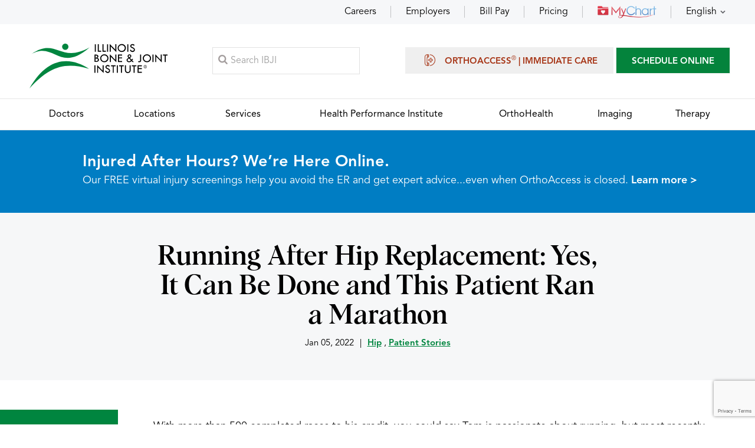

--- FILE ---
content_type: text/html; charset=UTF-8
request_url: https://www.ibji.com/blog/patient-stories/running-after-hip-replacement-yes-it-can-be-done-and-this-patient-ran-a-marathon/
body_size: 10933
content:
 <!DOCTYPE html><html lang="en-US"><head><meta charset="UTF-8"><meta content="SKYPE_TOOLBAR_PARSER_COMPATIBLE" name="SKYPE_TOOLBAR"><meta name="viewport" content="width=device-width, initial-scale=1, minimum-scale=1, user-scalable=1"><link rel="icon" href="https://assets.yourpractice.online/2623/favicon.ico" type="image/x-icon"><meta name="format-detection" content="telephone=no"><title>Tom's Story: Marathon Running Post-Hip Replacement | IBJI</title><meta name="description" content="This blog describes Tom’s running after hip replacement experience, including what led him to IBJI orthopedic surgeons and how he finished a marathon just two years after surgery."><meta name="keywords" content="Patient Stories, Running After Hip Replacement: Yes, It Can Be Done and This Patient Ran a Marathon"><meta property="og:title" content="Running After Hip Replacement: Yes, It Can Be Done and This Patient Ran a Marathon"><meta property="og:description" content="This blog describes Tom’s running after hip replacement experience, including what led him to IBJI orthopedic surgeons and how he finished a marathon just two years after surgery."><meta property="og:image" content="https://www.ibji.com/files/blogs/featured_images/1692174040_shutterstock_358877561-scaled-1-368x230.jpg"><!-- Common --><link rel="canonical" href="https://www.ibji.com/blog/patient-stories/running-after-hip-replacement-yes-it-can-be-done-and-this-patient-ran-a-marathon/"><meta property="og:locale" content="en_US"><meta property="og:site_name" content="Illinois Bone & Joint Institute"><meta property="og:type" content="article"><meta name="google-site-verification" content="n19zwVk5mLDQR4U-qaw_F6z18zsN1fZuRVDd3knrX-k"><!-- Common --><!-- Specific --><meta property="article:modified_time" content="2024-05-20T11:03:56+00:00"><meta property="article:published_time" content="2022-01-05T19:01:22+00:00"><meta property="og:url" content="https://www.ibji.com/blog/patient-stories/running-after-hip-replacement-yes-it-can-be-done-and-this-patient-ran-a-marathon/"><!-- Specific --><meta name="twitter:card" content="summary_large_image"><link href="/css/common.1713870716.css" rel="preload prefetch preconnect stylesheet" as="text/css" media="all"><link href="/css/style.1763090158.css" rel="preload prefetch preconnect stylesheet" as="text/css" media="all"><link href="/css/inner.1758534104.css" rel="preload prefetch preconnect stylesheet" as="text/css" media="all"><link href="/css/post.1713870716.css" rel="preload prefetch preconnect stylesheet" as="text/css" media="all"><link href="/css/magnific-popup.1726815106.css" rel="preload prefetch preconnect stylesheet" as="text/css" media="all"><script src='/js/jquery-min.1721744257.js'></script><script>URLEndsWith = '/'</script><script>jQuery(function($){ $('body').ypoPlugin({ multiMedia: 'MTM2MDE5OC40', scroller: true, menuWidth: false, mobileMenu: false, slideMenu: true, slideType: 'right', mobileMenuStartsFrom: '640', siteMap: true, siteMapUrl: '/sitemap/', countryCode: ["+1"], showCountryCode: false, phoneNumbers: ["(847) 381-0388", "(224) 677-7400"], phoneInfos: ["Telephone Number of Illinois Bone &amp; Joint Institute"], phoneLinks: ["/contact/"], faxNumbers: ["(847) 381-0811", "(224) 677-7401"], faxInfos: ["Fax Number of Illinois Bone &amp; Joint Institute"], responseHeight: false, responseHeight_upto: 480, responseList: ["#Banner"], swapBanner: false, swapBanner_after: 480, accordion: true, tabAccord: false, tabAccord_upto: 640, stickyHeader: true, stickySection: ('header'), stickyShow: ('#Menu-Container'), onView: false, onViewList: (''), parallaxEffect: false, parallaxList: (''), gdpr: true, accessibility: false, fontResize: false, fontResizeList: (''), removeElements: ('#Banner-Container, .Intra-Tabs'), removeId: ('#Slider1, #Slider2, #flexisel1, #flexisel2'), removeClass: ('') }); });</script><script src='/common/js/ie-validate.1689586304.js'></script><script src='/common/js/ypo-functions.1755086156.js'></script><script id="scct"> window.ct=window.ct||function(){(ct.q=ct.q||[]).push(arguments)}; window.ct('accountId', '397'); </script> <script async type="module" src="https://cdn.socialclimb.com/ct-min.js"></script><!-- Google Tag Manager --><script>(function(w,d,s,l,i){w[l]=w[l]||[]; w[l].push({'gtm.start':new Date().getTime(),event:'gtm.js'});var f=d.getElementsByTagName(s)[0],j=d.createElement(s),dl=l!='dataLayer'? '&l='+l:'';j.async=true;j.defer=true;j.crossOrigin='anonymous';j.src='https://www.googletagmanager.com/gtm.js?id='+i+dl;f.parentNode.insertBefore(j,f);})(window,document,'script','dataLayer','GTM-PPGGP7G');</script><!-- End Google Tag Manager --><script crossorigin="anonymous" src="/js/jquery-ui.min.js"></script><link rel="preload prefetch preconnect stylesheet" href="/css/jquery-ui.min.css"><script src="/js/w-search.1753273265.js"></script><script type="application/ld+json">{"@context": "https://schema.org","@type": "BlogPosting","headline": "Running After Hip Replacement: Yes, It Can Be Done and This Patient Ran a Marathon", "image": ["https://www.ibji.com/files/blogs/featured_images/1692174040_shutterstock_358877561-scaled-1-368x230.jpg"], "publisher": {"@type": "Organization","name": "Illinois Bone & Joint Institute","logo": {"@type": "ImageObject","url": "https://assets.yourpractice.online/2623/ibji-logo.svg"}}, "datePublished": "2022-01-05", "mainEntityOfPage": {"@type": "WebPage","@id": "https://www.ibji.com/blog/patient-stories/running-after-hip-replacement-yes-it-can-be-done-and-this-patient-ran-a-marathon/"}, "description": "This blog describes Tom&rsquo;s running after hip replacement experience, including what led him to IBJI orthopedic surgeons and how he finished a marathon just two years after surgery.", "articleSection": "Hip, Patient Stories"}</script> <style> .preview-bar {background-color: #00853f;color: white;text-align: center;padding: 10px 0;position: fixed;width: 100%;z-index: 9999;}.preview-bar p {margin: 0;}</style></head><body><div id="Container"> <!-- Google Tag Manager (noscript) --><noscript><iframe src="https://www.googletagmanager.com/ns.html?id=GTM-PPGGP7G" style="display:none;visibility:hidden;width:0px;height:0px;" loading="lazy" aria-hidden="false" tabindex="0" title="Google Tag Manager"></iframe></noscript><!-- End Google Tag Manager (noscript) --><div id="Appoint-Container"><div id="Appoint"><ul><li class="hoverEffect"><a href="/careers/">Careers</a></li><li class="hoverEffect"><a href="/services/employer-services/">Employers</a></li><li class="hoverEffect"><a href="/patient-resources/billing/">Bill Pay</a></li><li class="hoverEffect"><a href="/services/patient-pricing/">Pricing</a></li><li class="hoverEffect"><a href="/mychart/"><img src="https://assets.yourpractice.online/2623/mychart-img.png" loading="lazy" alt="MyChart" width="100" height="22" fetchpriority="low"></a></li><li class="hoverEffect appLang"><a href="javascript:void(0);" data-code="en" data-lang="English" title="English">English</a><ul><li><a href="javascript:void(0);" data-code="ar" data-lang="Arabic" title="Arabic">Arabic</a></li><li><a href="javascript:void(0);" data-code="zh" data-lang="Chinese" title="Chinese">Chinese</a></li><li><a href="javascript:void(0);" data-code="tl" data-lang="Filipino" title="Filipino">Filipino</a></li><li><a href="javascript:void(0);" data-code="fr" data-lang="French" title="French">French</a></li><li><a href="javascript:void(0);" data-code="de" data-lang="German" title="German">German</a></li><li><a href="javascript:void(0);" data-code="el" data-lang="Greek" title="Greek">Greek</a></li><li><a href="javascript:void(0);" data-code="gu" data-lang="Gujarati" title="Gujarati">Gujarati</a></li><li><a href="javascript:void(0);" data-code="hi" data-lang="Hindi" title="Hindi">Hindi</a></li><li><a href="javascript:void(0);" data-code="it" data-lang="Italian" title="Italian">Italian</a></li><li><a href="javascript:void(0);" data-code="ko" data-lang="Korean" title="Korean">Korean</a></li><li><a href="javascript:void(0);" data-code="pl" data-lang="Polish" title="Polish">Polish</a></li><li><a href="javascript:void(0);" data-code="ru" data-lang="Russian" title="Russian">Russian</a></li><li><a href="javascript:void(0);" data-code="es" data-lang="Spanish" title="Spanish">Spanish</a></li><li><a href="javascript:void(0);" data-code="ur" data-lang="Urdu" title="Urdu">Urdu</a></li><li><a href="javascript:void(0);" data-code="vi" data-lang="Vietnamese" title="Vietnamese">Vietnamese</a></li></ul></li></ul></div></div><header id="Header-Container" data-skip="Header"><div id="Header"><div class="table-div"><div class="table-cell logo"><a href="/" aria-label="Illinois Bone &amp; Joint Institute"><img src="https://assets.yourpractice.online/2623/ibji-logo.svg" alt="Illinois Bone &amp; Joint Institute" width="234" height="76" fetchpriority="high"></a></div><div class="table-cell bookSearch"><div class="searchButton"><label for="searchText">Search</label></div><form method="get" action="/search/"><div class="searchMain"><input type="text" placeholder="Search IBJI" name="s" id="searchText" value="" autocomplete="off"><span id="search_loader"><img src="https://assets.yourpractice.online/2623/loader-small.gif"></span></div></form></div><div class="table-cell appoint"><ul><li class="orthoAppoint"><a href="/services/orthoaccess-immediate-care/"><span></span>OrthoAccess<sup>&reg;</sup> | Immediate Care</a></li><!-- <li class="orthoAppoint"><a href="/reserve-my-spot/?preview=yes">Reserve My Spot</a></li> --><li class="bookAppoint"><a href="/request-appointment-md/">SCHEDULE ONLINE</a></li> </ul><div class="toggleMenu"><a href="javascript:void(0);">Menu</a></div></div></div></div><nav id="Menu-Container" data-skip="Menu"><div id="Main-Menu"><ul class="menu"><li class="menu-doctors"><a href="/doctors/" accesskey="d"><span>Doctors</span></a></li><li class="menu-locations"><a href="/locations/" accesskey="l"><span>Locations</span></a></li><li class="menu-services"><a href="/services/" accesskey="s"><span>Services</span></a></li><li class="menu-hpi"><a href="https://www.hpi-ibji.com" rel="noreferrer noopener" target="_blank" accesskey="p"><span>Health Performance Institute</span></a></li><li class="menu-ortho"><a href="/services/orthohealth/" accesskey="o"><span>OrthoHealth</span></a></li><li class="menu-imaging"><a href="/services/imaging/" accesskey="i"><span>Imaging</span></a></li><li class="menu-therapy"><a href="/services/therapy/" accesskey="t"><span>Therapy</span></a></li></ul></div></nav></header><nav><div id="Mobile-Menu"><div class="Wrapper"><div class="menuReq"><ul><li class="orthoAppoint"><a href="/services/orthoaccess-immediate-care/"><span></span>OrthoAccess<sup>&reg;</sup> | Immediate Care</a></li><!-- <li class="orthoAppoint"><a href="/reserve-my-spot/?preview=yes">Reserve My Spot</a></li> --><li class="bookAppoint"><a href="/request-appointment-md/">SCHEDULE ONLINE</a></li> </ul></div><div class="menuRes"><ul><li class="hoverEffect"><a href="/careers/">Careers</a></li><li class="hoverEffect"><a href="/services/employer-services/">Employers</a></li><li class="hoverEffect"><a href="/patient-resources/billing/">Bill Pay</a></li><li class="hoverEffect"><a href="/services/patient-pricing/">Pricing</a></li><li class="hoverEffect"><a href="/mychart/"><img src="https://assets.yourpractice.online/2623/mychart-img.png" loading="lazy" alt="MyChart" width="100" height="22" fetchpriority="low"></a></li><li class="hoverEffect appLang"><a href="javascript:void(0);" data-code="en" data-lang="English" title="English">English</a><ul><li><a href="javascript:void(0);" data-code="ar" data-lang="Arabic" title="Arabic">Arabic</a></li><li><a href="javascript:void(0);" data-code="zh" data-lang="Chinese" title="Chinese">Chinese</a></li><li><a href="javascript:void(0);" data-code="tl" data-lang="Filipino" title="Filipino">Filipino</a></li><li><a href="javascript:void(0);" data-code="fr" data-lang="French" title="French">French</a></li><li><a href="javascript:void(0);" data-code="de" data-lang="German" title="German">German</a></li><li><a href="javascript:void(0);" data-code="el" data-lang="Greek" title="Greek">Greek</a></li><li><a href="javascript:void(0);" data-code="gu" data-lang="Gujarati" title="Gujarati">Gujarati</a></li><li><a href="javascript:void(0);" data-code="hi" data-lang="Hindi" title="Hindi">Hindi</a></li><li><a href="javascript:void(0);" data-code="it" data-lang="Italian" title="Italian">Italian</a></li><li><a href="javascript:void(0);" data-code="ko" data-lang="Korean" title="Korean">Korean</a></li><li><a href="javascript:void(0);" data-code="pl" data-lang="Polish" title="Polish">Polish</a></li><li><a href="javascript:void(0);" data-code="ru" data-lang="Russian" title="Russian">Russian</a></li><li><a href="javascript:void(0);" data-code="es" data-lang="Spanish" title="Spanish">Spanish</a></li><li><a href="javascript:void(0);" data-code="ur" data-lang="Urdu" title="Urdu">Urdu</a></li><li><a href="javascript:void(0);" data-code="vi" data-lang="Vietnamese" title="Vietnamese">Vietnamese</a></li></ul></li></ul></div></div></div></nav><!--goabl alert--> <div id="gAlert-Container"><div id="gAlert"><h2>Injured After Hours? We&rsquo;re Here Online.</h2><p>Our FREE virtual injury screenings help you avoid the ER and get expert advice...even when OrthoAccess is closed. <a href="/app/"><strong>Learn more &gt;</strong></a></p></div></div><!--goabal alert--><a href="/popup-login/" class="loginPopup"></a><style>.mfp-wrap .mfp-content .login-popup {width:60% !important;padding:0px !important;}@media (max-width: 480px) {.mfp-wrap .mfp-content .login-popup {width:80% !important;padding:0px !important;}}.mfp-wrap .mfp-content .login-popup iframe {height:260px !important;}</style><script>is_protected_required = "no"; function closePopup() { $.magnificPopup.close(); }</script><div id="Banner-Container" role="presentation"><div id="Banner"><h1>Running After Hip Replacement: Yes, It Can Be Done and This Patient Ran a Marathon</h1><div class="navigation">Jan 05, 2022<span>|</span><a href="/blog/hip/?ct=5">Hip</a> , <a href="/blog/patient-stories/?ct=11">Patient Stories</a> </div></div></div><div id="mainContainer"><div id="Content-Container" data-skip="Content"><aside id="Sidebar" data-skip="Sidebar" data-ifws="yes"><div class="postSide"><div class="theme-L"></div><div class="sideHead">Related Services</div><ul><li><a href="/services/hip/">Hip</a></li><li><a href="/services/hip/hip-replacement/">Hip Replacement</a></li><li><a href="/services/orthopedic-surgery/">Orthopedic Surgery</a></li></ul></div> </aside><section><div id="Article"><article class="textMain ypocms"><p>With more than 500 completed races to his credit, you could say Tom is passionate about running, but most recently, he wondered what it would be like running after <a href="/services/hip/hip-replacement/">hip replacement surgery</a>.&nbsp;</p><p><span>He started his running career in high school where he participated in cross country and spent the bulk of his adult life running in 5Ks, then graduated to 10Ks and half marathons.</span></p><p><span>&ldquo;I didn&rsquo;t run my first marathon until I was 40 in 2002,&rdquo; Tom says.</span></p><p><span>Over the course of a couple of decades, Tom injured his knees and developed arthritis in one of his hips.</span></p><p><span>This blog describes Tom&rsquo;s running after hip replacement experience, including what led him to&nbsp;</span><a href="/doctors/orthopedic-surgeon/?dt=4"><span>IBJI orthopedic surgeons</span></a><span>&nbsp;and how he finished a marathon just two years after surgery.</span></p><p class="img-r"><img src="/uploads/editor/blogs/953da991cebdf3943c41ab54c2260a3430c2a40f.jpg" alt="hip replacement" class="fr-fic fr-dib"><br>Tom, running after hip replacement, finished a marathon with a time of 4:17.</p><h2 class="wp-block-heading" id="h-running-after-hip-replacement-and-knee-surgeries">Running After Hip Replacement and Knee Surgeries</h2><p><span>&ldquo;I had meniscus surgery on both knees in 2003 and 2004,&rdquo; Tom says, adding that he sought out care from three IBJI physicians -&nbsp;</span><a href="/doctors/david-raab-md/"><span>David Raab, MD</span></a><span>, the late Philip Fitzsimons, MD, and&nbsp;</span><a href="/doctors/gregory-portland-md/"><span>Gregory Portland, MD</span></a><span>.&nbsp; The surgeries were successful and Tom hasn&rsquo;t had any significant knee problems since.</span></p><h2 class="wp-block-heading" id="h-the-journey-to-running-after-hip-replacement">The Journey to Running After Hip Replacement</h2><p><span>Although his knee problems were cured and he went back to running, Tom&rsquo;s right hip started to give him pain about five years ago. He learned he had arthritis and that he would eventually need surgery when it became too painful.</span></p><h2 class="wp-block-heading" id="h-yes-or-no-to-running-after-hip-replacement">Yes or No to Running After Hip Replacement?</h2><p><span>Most orthopedic surgeons don&rsquo;t recommend running after hip replacement, but Michael O&rsquo;Rourke, MD had an optimistic approach, according to Tom.</span></p><p><span>&ldquo;He didn&rsquo;t prohibit running like some other doctors,&rdquo; Tom says. &ldquo;A friend of my wife&rsquo;s had surgery with him and he told her she could get back to some running. I found that to be very encouraging and that&rsquo;s why I chose Dr. O&rsquo;Rourke.&rdquo;</span></p><p><span>Tom&rsquo;s hip was bone-on-bone and he was still running, but he figured he would have to retire after running his 20th marathon. After all, it was a nice round number, he said.</span></p><p><span>Running after hip replacement in a marathon or even a shorter course wasn&rsquo;t something he thought possible. Surgery, he knew, was definitely going to be his next step.</span></p><h2 class="wp-block-heading" id="h-running-after-hip-replacement-becomes-a-reality">Running After Hip Replacement Becomes a Reality</h2><p><span>At the beginning of 2019, Tom decided to have total hip replacement surgery with Dr. O&rsquo;Rourke.&nbsp; He ran the Boston Marathon that April, then had the surgery in June.</span></p><p><span>He says he was literally walking in the hospital that day, and climbing stairs the next.</span></p><p><span>He spent two nights in the hospital and was home without needing crutches. It looked like running after hip replacement wasn&rsquo;t a far-fetched dream.&nbsp; &ldquo;I was running by September, and doing 5K races again in October.&rdquo;</span></p><h2 class="wp-block-heading" id="h-running-after-hip-replacement-during-covid">Running After Hip Replacement During COVID</h2><p><span>When COVID hit, it seemed like running in any race - whether it was running before or running after hip replacement - was out of the question.</span></p><p><span>&ldquo;I ran with my&nbsp;</span><a href="https://evanstonrunningclub.org" target="_blank" rel="noreferrer noopener"><span>running club in Evanston</span></a><span>,&rdquo; Tom says, &ldquo;but there really weren&rsquo;t any races to do in 2020.&nbsp; I did a half marathon in May of 2021. Most of my friends were going to be doing fall marathons.&rdquo;</span></p><p><span>Over the summer of 2021, he gradually increased the distance of his weekend long runs. &ldquo;I played it by ear and my hip seemed to be doing fine,&rdquo; he says. &ldquo;I found it to be easy to run with my friends, so I ran with them.&rdquo;</span></p><p><span>Tom comfortably worked up to 15 miles with them, then 18, and realized that he could participate in a fall marathon.</span></p><h2 class="wp-block-heading" id="h-running-after-hip-replacement-tom-registers-for-the-new-york-marathon">Running After Hip Replacement: Tom Registers for the New York Marathon</h2><p><span>&ldquo;I decided on New York City because I&rsquo;d run it twice before and it is one of my favorite marathons for the excitement of the crowds,&rdquo; Tom says. &ldquo;Chicago was an option, but on Columbus Day, it can be warm here, while New York in November is reliably cool.&rdquo;</span></p><h2 class="wp-block-heading" id="h-a-funny-thing-happened-while-running-after-hip-replacement">A Funny Thing Happened While Running After Hip Replacement</h2><p><span>As Tom got back to regularly training with his running club, he was doing a Saturday morning long run with several other runners when he encountered a familiar face on Sheridan Road in&nbsp; Kenilworth.&nbsp; &ldquo;A couple was walking towards us with their dog,&rdquo; Tom says. &ldquo;It turned out that it was Dr. O&rsquo;Rourke. I wondered how he would feel knowing his total hip replacement patient was out doing a 20-mile run.&rdquo;</span></p><h2 class="wp-block-heading" id="h-running-after-hip-replacement-finishing-26-2-miles">Running After Hip Replacement: Finishing 26.2 Miles</h2><p><span>&ldquo;I was able to do five 20-mile training runs in preparation for New York City,&rdquo; Tom says, adding that his running club was paramount to his success. &ldquo;On the day of the marathon, the weather was perfect for running and I was able to complete the 26.2 miles just fine.&rdquo;</span></p><p><span>Tom used the race to fundraise for the&nbsp;</span><a href="https://www.michaeljfox.org/news/runwalk-and-cycling-series" target="_blank" rel="noreferrer noopener"><span>Michael J. Fox Foundation</span></a><span>, supporting research for Parkinson&rsquo;s Disease.</span></p><h2 class="wp-block-heading" id="h-running-after-hip-replacement-how-tom-placed">Running After Hip Replacement: How Tom Placed</h2><p><span>Tom&rsquo;s time for the&nbsp;</span><a href="https://www.nyrr.org/races/2021tcsnewyorkcitymarathon" target="_blank" rel="noreferrer noopener"><span>2021 TCS New York City Marathon</span></a><span>&nbsp;was four hours and 17 minutes. He was happy with the result, finishing in the top 40 percent of runners.</span></p><p><span>He says it was difficult to conquer the bridges and rolling hills since his training was mostly along Illinois&rsquo; flat terrains, but he was able to do it without pain.</span></p><p class="img-r"><img src="/uploads/editor/blogs/30f2aac60056aecf0b720c7e55c4d6b1f4f2c5cf.jpg" alt="Tom" class="fr-fic fr-dib"><br>Running after hip replacement became a reality for Tom just two years post surgery.</p><h2 class="wp-block-heading" id="h-hope-for-running-after-hip-replacement">Hope for Running After Hip Replacement</h2><p><span>Tom attributes his successful and pain-free running after hip replacement to physical therapy sessions at the&nbsp;</span><a href="/locations/wilmette-physical-occupational-therapy/"><span>IBJI Wilmette Physical Therapy</span></a><span>&nbsp;location.</span></p><p><span>He got the positive mental attitude about running after hip replacement from his own personal research.</span></p><p><span>&ldquo;I went to&nbsp;</span><a href="https://www.hiprunner.com/" target="_blank" rel="noreferrer noopener"><span>hiprunner.com</span></a><span>&nbsp;which was full of stories of people who had come back after total hip replacement surgery to do marathons,&rdquo; Tom says. &ldquo;I knew that despite all that I had read about it being a death sentence for running, I saw stories of people who had done it.&rdquo;&nbsp;</span></p><p><span>There also was a woman in his own running club who, running after hip replacement, completed the&nbsp;</span><a href="https://www.bmw-berlin-marathon.com/en/" target="_blank" rel="noreferrer noopener"><span>BMW Berlin Marathon</span></a><span>.</span></p><h2 class="wp-block-heading" id="h-running-after-hip-replacement-surgery-will-the-other-hip-hold">Running After Hip Replacement Surgery: Will the Other Hip Hold?</h2><p><span>Tom gets asked about his left hip, and whether or not it has arthritis. He doesn&rsquo;t know what caused his&nbsp;</span><a href="/blog/orthopedic-care/signs-you-might-have-hip-arthritis/"><span>painful hip arthritis</span></a><span>, but so far, his non-surgery hip is doing fine. It could have been genetics &mdash; his mother had both hips replaced &mdash; or it could have been that he runs a lot.</span></p><p><span>Tom knows he may wear out his new hip, but he tells people that he&rsquo;d rather have orthopedic problems from running and live into his 90s than to not run and possibly develop cardiac problems in his 60s.</span></p><p><span>&ldquo;I was able to recover and bounce back pretty quickly,&rdquo; Tom says. &ldquo;It helps that I was 56 at the time of the hip replacement. I am one of the younger, fitter patients as far as joint replacement goes.&rdquo;</span></p><h2 class="wp-block-heading" id="h-running-after-hip-replacement-reaping-the-rewards">Running After Hip Replacement: Reaping the Rewards</h2><p><span>Tom&rsquo;s love of running isn&rsquo;t just about the physical high he gets. &ldquo;It&rsquo;s where I make my friends,&rdquo; he says. &ldquo;It would have been really tough if the surgery were a death sentence for my running.&rdquo;</span></p><h2 class="wp-block-heading" id="h-what-does-the-future-hold-for-running-after-hip-replacement">What Does the Future Hold for Running After Hip Replacement?</h2><p><span>Tom says he plans to pace himself in the future by doing a half marathon in January 2022 and possibly another marathon in the fall.&nbsp; &ldquo;I&rsquo;m definitely going to keep going,&rdquo; he says.</span></p><h2 class="wp-block-heading" id="h-referring-others-who-want-to-run-after-hip-replacement">Referring Others Who Want to Run After Hip Replacement</h2><p><span>&ldquo;When anybody asks me, I tell them Dr. O&rsquo;Rourke did my surgery,&rdquo; Tom says. &ldquo;It was successful and at this point, I&rsquo;m very grateful and appreciative that I&rsquo;m still able to run.&rdquo;</span></p><h2 class="wp-block-heading" id="h-running-after-hip-replacement-learn-more">Running After Hip Replacement: Learn More</h2><p><span>You may be wondering about what is involved with a&nbsp;</span><a href="https://orthoinfo.aaos.org/en/treatment/total-hip-replacement/" target="_blank" rel="nofollow"><span>hip replacement surgery</span></a><span>. Check out the IBJI OrthoInform Podcast featuring Dr. O&rsquo;Rourke&rsquo;s&nbsp;</span><a href="/podcasts/total-hip-replacement/"><span>total hip replacement episode</span></a><span>.&nbsp;</span><span>You can also download our&nbsp;</span><a href="https://go.ibji.com/hip-pain-relief-guide-download?utm_referrer=https%3A%2F%2Fwww.ibji.com%2F" target="_blank"><span>Ultimate Guide to Hip Pain Relief</span></a><span>&nbsp;to get all the details about what causes hip pain and the treatments available to help you get back to feeling your best.</span></p><p><em>Please note: Patients&#39; results may vary.</em></p><p class="wp-block-image"><a href="https://cta-redirect.hubspot.com/cta/redirect/7667951/fb5030cc-930d-4ee0-ad2c-aca2632186da" target="_blank" rel="nofollow"><img src="https://no-cache.hubspot.com/cta/default/7667951/fb5030cc-930d-4ee0-ad2c-aca2632186da.png" alt="Download the Ultimate Guide to Hip Pain Relief" class="fr-fic fr-dii"></a></p></article></div></section></div><div id="Posts" data-ifws="yes"><div class="relHead">Related Posts</div><div class="newsCon"><ul><li><div class="postMain"><div class="postImg"><a href="/blog/ibji-news-room/ibji-welcomes-five-new-physicians/"><img src="/files/blogs/featured_images/1759520539_thumb-blog-5-docs.jpg" alt="IBJI Welcomes Five New Physicians" width="288" height="162"></a></div><div class="postDiv"><div class="postDate">Oct 01, 2025</div><div class="postHead"><a href="/blog/ibji-news-room/ibji-welcomes-five-new-physicians/">IBJI Welcomes Five New Physicians</a></div><div class="postMore arrowRight"><a href="/blog/ibji-news-room/ibji-welcomes-five-new-physicians/">Read the News Post</a></div></div></div></li><li><div class="postMain"><div class="postImg"><a href="/blog/ibji-news-room/ibji-expands-chicagoland-care-team-four-new-physicians/"><img src="/files/blogs/featured_images/1757999693_Blog-Header-NewPhysicians-thumb.jpg" alt="Illinois Bone & Joint Institute Expands Chicagoland Care Team with Four New Physicians" width="288" height="162"></a></div><div class="postDiv"><div class="postDate">Sep 11, 2025</div><div class="postHead"><a href="/blog/ibji-news-room/ibji-expands-chicagoland-care-team-four-new-physicians/">Illinois Bone & Joint Institute Expands Chicagoland Care Team with Four New Physicians</a></div><div class="postMore arrowRight"><a href="/blog/ibji-news-room/ibji-expands-chicagoland-care-team-four-new-physicians/">Read the News Post</a></div></div></div></li><li><div class="postMain"><div class="postImg"><a href="/blog/ibji-news-room/sandis-story-beating-hip-arthritis-with-ibjis-expert-care/"><img src="/files/blogs/featured_images/1756995190__sandi-thumb.jpg" alt="Sandi’s Story: Beating Hip Arthritis with IBJI’s Expert Care" width="288" height="162"></a></div><div class="postDiv"><div class="postDate">Sep 04, 2025</div><div class="postHead"><a href="/blog/ibji-news-room/sandis-story-beating-hip-arthritis-with-ibjis-expert-care/">Sandi’s Story: Beating Hip Arthritis with IBJI’s Expert Care</a></div><div class="postMore arrowRight"><a href="/blog/ibji-news-room/sandis-story-beating-hip-arthritis-with-ibjis-expert-care/">Read the News Post</a></div></div></div></li><li><div class="postMain"><div class="postImg"><a href="/blog/ibji-news-room/the-effect-of-excess-weight-on-your-hips/"><img src="/files/blogs/featured_images/1739286767_woman-at-foot-of-stairs-tile.jpg" alt="The Effect of Excess Weight on Your Hips" width="273" height="188"></a></div><div class="postDiv"><div class="postDate">Feb 11, 2025</div><div class="postHead"><a href="/blog/ibji-news-room/the-effect-of-excess-weight-on-your-hips/">The Effect of Excess Weight on Your Hips</a></div><div class="postMore arrowRight"><a href="/blog/ibji-news-room/the-effect-of-excess-weight-on-your-hips/">Read the News Post</a></div></div></div></li></ul></div></div><div class="backtoall"><a href="/blog/">Back to All Posts</a></div></div><div id="Schedule" class="fadeBottom"><div class="theme-L"></div><div class="theme-R"></div><div class="blogMain"><ul><li><div class="artMain artNews"><!-- <div class="artHead">Subscribe to Our Newsletter</div> --><div class="artForm"><!-- <ul><li><label for="newsLetter">Email Address<sup>*</sup></label><input type="email" id="newsLetter" name="newsLetter"></li><li><input type="submit" id="newSubscribe" name="newSubscribe" value="Subscribe"></li></ul> --><div class="cognito"><!-- <script src="https://services.cognitoforms.com/s/-cTJdgBe206PuN3L6mG1Sw" async defer></script><script>Cognito.load("forms", { id: "18" });</script> --><!-- Begin Constant Contact Active Forms --><script>var _ctct_m="d45bc24627fa1528544e28327ba376cd";</script><script id="signupScript" src="https://static.ctctcdn.com/js/signup-form-widget/current/signup-form-widget.min.js" async defer="defer"></script><!-- End Constant Contact Active Forms --><!-- Begin Constant Contact Inline Form Code --><div class="ctct-inline-form" data-form-id="b4f08478-0675-4865-91ae-41207e9f2933"></div><!-- End Constant Contact Inline Form Code --></div></div></div></li><li><div class="artMain"><div class="artHead">IBJI OrthoInform <span>Podcast</span></div><div class="artMore"><a href="/podcasts/">Listen to Episodes</a></div></div></li><li><div class="artMain"><div class="artHead">Read the <span>Latest News</span></div><div class="artMore"><a href="/blog/">View News &amp; Articles</a></div></div></li></ul></div></div> <footer id="Footer-Container" data-skip="Footer"><div id="Footer" class="fadeBottom"><div class="footMain"><ul><li class="footList footMenu"><div class="footDiv"><div class="footSub">Menu</div><ul><li><a href="/doctors/">Doctors</a></li><li><a href="/locations/">Locations</a></li><li><a href="/services/">Services</a></li><li><a href="https://www.hpi-ibji.com" target="_blank" rel="noreferrer noopener">Health Performance Institute</a></li><li><a href="/services/orthohealth/">OrthoHealth</a></li><li><a href="/services/imaging/">Imaging</a></li><li><a href="/services/therapy/">Therapy</a></li><!-- <li><a href="/blog/">Media</a></li> --></ul></div></li><li class="footList footAbout"><div class="footDiv"><div class="footSub">About Illinois Bone <span>&amp; Joint Institute</span></div><ul><li><a href="/about-us/">About Us</a></li><li><a href="/blog/">Blog &amp; News</a></li><li><a href="/newsroom/">Publications</a></li><li><a href="/podcasts/">Podcasts</a></li><li><a href="/careers/">Careers</a></li><li><a href="https://ibjicares.org/" target="_blank">IBJI CARES</a></li><li><a href="/blog/patient-stories/?ct=11">Patient Stories</a></li><li><a href="/webinars/">Webinars</a></li><li><a href="/contact-us/">Contact Us</a></li></ul></div></li><li class="footList footPatient"><div class="footDiv"><div class="footSub">Patient <span>Resources</span></div><ul><li><a href="/patient-resources/billing-insurance/accepted-insurance/">Accepted Insurance</a></li><li><a href="/patient-resources/billing/">Bill Pay</a></li><li><a href="/patient-resources/">Patient Forms</a></li><li><a href="/medical-records-request/">Medical Records Request</a></li><li><a href="/mychart/">MyChart Patient Portal</a></li></ul></div></li><li class="footList footServices"><div class="footDiv"><div class="footSub">Language <span>Assistance Services</span></div><div class="footLang"> <ul> <li><a href="/patient-resources/language-services/">العربية (Arabic)</a></li><li><a href="/patient-resources/language-services/">Español (Spanish)</a></li><li><a href="/patient-resources/language-services/">Ελληνικά (Greek)</a></li><li><a href="/patient-resources/language-services/">Français (French)</a></li><li><a href="/patient-resources/language-services/">Polski (Polish)</a></li><li><a href="/patient-resources/language-services/">Italiano (Italian)</a></li><li><a href="/patient-resources/language-services/">繁體中文 (Chinese)</a></li><li><a href="/patient-resources/language-services/">ردُو (Urdu)</a></li><li><a href="/patient-resources/language-services/">ગુજરાતી (Gujarati)</a></li><li><a href="/patient-resources/language-services/">Deutsch (German)</a></li><li><a href="/patient-resources/language-services/">Русский (Russian)</a></li><li><a href="/patient-resources/language-services/">한국어 (Korean)</a></li><li><a href="/patient-resources/language-services/">Tagalog (Filipino)</a></li><li><a href="/patient-resources/language-services/">Tiếng Việt (Vietnamese)</a></li><li><a href="/patient-resources/language-services/">हिन्दी (Hindi)</a></li></ul></div></div></li></ul></div><div class="footTrans"><div class="socLogo"><ul><li class="facebook"><a href="https://www.facebook.com/IllinoisBoneAndJointInstitute" target="_blank" rel="noreferrer noopener" aria-label="Follow Illinois Bone &amp; Joint Institute on Facebook" data-icon="&#xf09a;"><span>Facebook</span></a></li><!-- <li class="twitter"><a href="" target="_blank" rel="noreferrer noopener" aria-label="Follow Illinois Bone &amp; Joint Institute on Twitter" data-icon="&#xf099;"><span>Twitter</span></a></li> --><li class="linkedin"><a href="https://www.linkedin.com/company/illinois-bone-and-joint-institute" target="_blank" rel="noreferrer noopener" aria-label="Follow Illinois Bone &amp; Joint Institute on LinkedIn" data-icon="&#xf0e1;"><span>LinkedIn</span></a></li><li class="youtube"><a href="https://www.youtube.com/user/ILBoneJoint" target="_blank" rel="noreferrer noopener" aria-label="Subscribe Illinois Bone &amp; Joint Institute on YouTube" data-icon="&#xf167;"><span>YouTube</span></a></li><li class="instagram"><a href="https://www.instagram.com/ibji_/" target="_blank" rel="noreferrer noopener" aria-label="Follow Illinois Bone &amp; Joint Institute on Instagram" data-icon="&#xf16d;"><span>Instagram</span></a></li><li class="rssPost"><a href="/blog/" aria-label="Follow Illinois Bone &amp; Joint Institute on RSS Posts"><span>Blog</span></a></li></ul></div><div class="footGoogle"><div class="transHead">View this website in</div><div class="transSelect"><div id="google_translate_element"></div></div></div></div><div class="footLinks"><a href="/terms-of-use/">Terms of Use</a> | <a href="/uploads/editor/pages/5fe8c5a5bbff53b784b7e95a8825fdb21be74767.pdf" target="_blank">HIPAA Privacy Practices Notice</a> | <a href="/patient-resources/privacy-non-discrimination-policy/">Privacy &amp; Non-Discrimination Policy</a> | <a href="https://www.bcbsil.com/asomrf?EIN=203845479" target="_blank" rel="noreferrer noopener">ASOMRF</a> | <a href="/privacy-policy/">Privacy Policy</a> | <a href="/uploads/pdf/no-surprises-act.pdf" target="_blank">No Surprises Act</a></div><h2 class="copyrights">&copy; Illinois Bone &amp; Joint Institute, Expert Orthopedic Care in Chicago and Suburbs, Illinois</h2><p class="fcentre">Illinois Bone &amp; Joint Institute, LLC complies with applicable Federal civil rights laws and does not discriminate on the basis of race, color, national origin, age, disability, or sex.</p><div class="ypoLogo"><a href="https://www.yourpracticeonline.net/" target="_blank"><img src="https://assets.yourpractice.online/2623/your-practice-online-logo.png" loading="lazy" alt="Your Practice Online" width="167" height="38" fetchpriority="low"></a></div></div></footer><div class="page-loading bg-dark text-white"><i class="fa fa-spinner fa-spin mr-2"></i>Please wait...</div><div class="page-fade"></div><script>function writeGoogleTranslateScript(){var element=document.createElement("script");element.src="https://translate.google.com/translate_a/element.js?cb=googleTranslateElementInit";element.async="true";element.defer="true";document.getElementsByTagName("head")[0].appendChild(element);}writeGoogleTranslateScript();</script> </div><script src='/js/model-popup-min.1713504948.js'></script><script src='/js/functions.1755161977.js'></script><script src='/common/js/common-functions.1690781048.js'></script><script src='/common/js/jquery-lazy-min.1689586304.js'></script><script src='/common/js/jquery-lazy-plugins-min.1689586305.js'></script><script src='/common/js/html5.1689586304.js'></script></body></html>

--- FILE ---
content_type: text/html; charset=utf-8
request_url: https://www.google.com/recaptcha/api2/anchor?ar=1&k=6LfHrSkUAAAAAPnKk5cT6JuKlKPzbwyTYuO8--Vr&co=aHR0cHM6Ly93d3cuaWJqaS5jb206NDQz&hl=en&v=TkacYOdEJbdB_JjX802TMer9&size=invisible&anchor-ms=20000&execute-ms=15000&cb=400be49581zo
body_size: 45540
content:
<!DOCTYPE HTML><html dir="ltr" lang="en"><head><meta http-equiv="Content-Type" content="text/html; charset=UTF-8">
<meta http-equiv="X-UA-Compatible" content="IE=edge">
<title>reCAPTCHA</title>
<style type="text/css">
/* cyrillic-ext */
@font-face {
  font-family: 'Roboto';
  font-style: normal;
  font-weight: 400;
  src: url(//fonts.gstatic.com/s/roboto/v18/KFOmCnqEu92Fr1Mu72xKKTU1Kvnz.woff2) format('woff2');
  unicode-range: U+0460-052F, U+1C80-1C8A, U+20B4, U+2DE0-2DFF, U+A640-A69F, U+FE2E-FE2F;
}
/* cyrillic */
@font-face {
  font-family: 'Roboto';
  font-style: normal;
  font-weight: 400;
  src: url(//fonts.gstatic.com/s/roboto/v18/KFOmCnqEu92Fr1Mu5mxKKTU1Kvnz.woff2) format('woff2');
  unicode-range: U+0301, U+0400-045F, U+0490-0491, U+04B0-04B1, U+2116;
}
/* greek-ext */
@font-face {
  font-family: 'Roboto';
  font-style: normal;
  font-weight: 400;
  src: url(//fonts.gstatic.com/s/roboto/v18/KFOmCnqEu92Fr1Mu7mxKKTU1Kvnz.woff2) format('woff2');
  unicode-range: U+1F00-1FFF;
}
/* greek */
@font-face {
  font-family: 'Roboto';
  font-style: normal;
  font-weight: 400;
  src: url(//fonts.gstatic.com/s/roboto/v18/KFOmCnqEu92Fr1Mu4WxKKTU1Kvnz.woff2) format('woff2');
  unicode-range: U+0370-0377, U+037A-037F, U+0384-038A, U+038C, U+038E-03A1, U+03A3-03FF;
}
/* vietnamese */
@font-face {
  font-family: 'Roboto';
  font-style: normal;
  font-weight: 400;
  src: url(//fonts.gstatic.com/s/roboto/v18/KFOmCnqEu92Fr1Mu7WxKKTU1Kvnz.woff2) format('woff2');
  unicode-range: U+0102-0103, U+0110-0111, U+0128-0129, U+0168-0169, U+01A0-01A1, U+01AF-01B0, U+0300-0301, U+0303-0304, U+0308-0309, U+0323, U+0329, U+1EA0-1EF9, U+20AB;
}
/* latin-ext */
@font-face {
  font-family: 'Roboto';
  font-style: normal;
  font-weight: 400;
  src: url(//fonts.gstatic.com/s/roboto/v18/KFOmCnqEu92Fr1Mu7GxKKTU1Kvnz.woff2) format('woff2');
  unicode-range: U+0100-02BA, U+02BD-02C5, U+02C7-02CC, U+02CE-02D7, U+02DD-02FF, U+0304, U+0308, U+0329, U+1D00-1DBF, U+1E00-1E9F, U+1EF2-1EFF, U+2020, U+20A0-20AB, U+20AD-20C0, U+2113, U+2C60-2C7F, U+A720-A7FF;
}
/* latin */
@font-face {
  font-family: 'Roboto';
  font-style: normal;
  font-weight: 400;
  src: url(//fonts.gstatic.com/s/roboto/v18/KFOmCnqEu92Fr1Mu4mxKKTU1Kg.woff2) format('woff2');
  unicode-range: U+0000-00FF, U+0131, U+0152-0153, U+02BB-02BC, U+02C6, U+02DA, U+02DC, U+0304, U+0308, U+0329, U+2000-206F, U+20AC, U+2122, U+2191, U+2193, U+2212, U+2215, U+FEFF, U+FFFD;
}
/* cyrillic-ext */
@font-face {
  font-family: 'Roboto';
  font-style: normal;
  font-weight: 500;
  src: url(//fonts.gstatic.com/s/roboto/v18/KFOlCnqEu92Fr1MmEU9fCRc4AMP6lbBP.woff2) format('woff2');
  unicode-range: U+0460-052F, U+1C80-1C8A, U+20B4, U+2DE0-2DFF, U+A640-A69F, U+FE2E-FE2F;
}
/* cyrillic */
@font-face {
  font-family: 'Roboto';
  font-style: normal;
  font-weight: 500;
  src: url(//fonts.gstatic.com/s/roboto/v18/KFOlCnqEu92Fr1MmEU9fABc4AMP6lbBP.woff2) format('woff2');
  unicode-range: U+0301, U+0400-045F, U+0490-0491, U+04B0-04B1, U+2116;
}
/* greek-ext */
@font-face {
  font-family: 'Roboto';
  font-style: normal;
  font-weight: 500;
  src: url(//fonts.gstatic.com/s/roboto/v18/KFOlCnqEu92Fr1MmEU9fCBc4AMP6lbBP.woff2) format('woff2');
  unicode-range: U+1F00-1FFF;
}
/* greek */
@font-face {
  font-family: 'Roboto';
  font-style: normal;
  font-weight: 500;
  src: url(//fonts.gstatic.com/s/roboto/v18/KFOlCnqEu92Fr1MmEU9fBxc4AMP6lbBP.woff2) format('woff2');
  unicode-range: U+0370-0377, U+037A-037F, U+0384-038A, U+038C, U+038E-03A1, U+03A3-03FF;
}
/* vietnamese */
@font-face {
  font-family: 'Roboto';
  font-style: normal;
  font-weight: 500;
  src: url(//fonts.gstatic.com/s/roboto/v18/KFOlCnqEu92Fr1MmEU9fCxc4AMP6lbBP.woff2) format('woff2');
  unicode-range: U+0102-0103, U+0110-0111, U+0128-0129, U+0168-0169, U+01A0-01A1, U+01AF-01B0, U+0300-0301, U+0303-0304, U+0308-0309, U+0323, U+0329, U+1EA0-1EF9, U+20AB;
}
/* latin-ext */
@font-face {
  font-family: 'Roboto';
  font-style: normal;
  font-weight: 500;
  src: url(//fonts.gstatic.com/s/roboto/v18/KFOlCnqEu92Fr1MmEU9fChc4AMP6lbBP.woff2) format('woff2');
  unicode-range: U+0100-02BA, U+02BD-02C5, U+02C7-02CC, U+02CE-02D7, U+02DD-02FF, U+0304, U+0308, U+0329, U+1D00-1DBF, U+1E00-1E9F, U+1EF2-1EFF, U+2020, U+20A0-20AB, U+20AD-20C0, U+2113, U+2C60-2C7F, U+A720-A7FF;
}
/* latin */
@font-face {
  font-family: 'Roboto';
  font-style: normal;
  font-weight: 500;
  src: url(//fonts.gstatic.com/s/roboto/v18/KFOlCnqEu92Fr1MmEU9fBBc4AMP6lQ.woff2) format('woff2');
  unicode-range: U+0000-00FF, U+0131, U+0152-0153, U+02BB-02BC, U+02C6, U+02DA, U+02DC, U+0304, U+0308, U+0329, U+2000-206F, U+20AC, U+2122, U+2191, U+2193, U+2212, U+2215, U+FEFF, U+FFFD;
}
/* cyrillic-ext */
@font-face {
  font-family: 'Roboto';
  font-style: normal;
  font-weight: 900;
  src: url(//fonts.gstatic.com/s/roboto/v18/KFOlCnqEu92Fr1MmYUtfCRc4AMP6lbBP.woff2) format('woff2');
  unicode-range: U+0460-052F, U+1C80-1C8A, U+20B4, U+2DE0-2DFF, U+A640-A69F, U+FE2E-FE2F;
}
/* cyrillic */
@font-face {
  font-family: 'Roboto';
  font-style: normal;
  font-weight: 900;
  src: url(//fonts.gstatic.com/s/roboto/v18/KFOlCnqEu92Fr1MmYUtfABc4AMP6lbBP.woff2) format('woff2');
  unicode-range: U+0301, U+0400-045F, U+0490-0491, U+04B0-04B1, U+2116;
}
/* greek-ext */
@font-face {
  font-family: 'Roboto';
  font-style: normal;
  font-weight: 900;
  src: url(//fonts.gstatic.com/s/roboto/v18/KFOlCnqEu92Fr1MmYUtfCBc4AMP6lbBP.woff2) format('woff2');
  unicode-range: U+1F00-1FFF;
}
/* greek */
@font-face {
  font-family: 'Roboto';
  font-style: normal;
  font-weight: 900;
  src: url(//fonts.gstatic.com/s/roboto/v18/KFOlCnqEu92Fr1MmYUtfBxc4AMP6lbBP.woff2) format('woff2');
  unicode-range: U+0370-0377, U+037A-037F, U+0384-038A, U+038C, U+038E-03A1, U+03A3-03FF;
}
/* vietnamese */
@font-face {
  font-family: 'Roboto';
  font-style: normal;
  font-weight: 900;
  src: url(//fonts.gstatic.com/s/roboto/v18/KFOlCnqEu92Fr1MmYUtfCxc4AMP6lbBP.woff2) format('woff2');
  unicode-range: U+0102-0103, U+0110-0111, U+0128-0129, U+0168-0169, U+01A0-01A1, U+01AF-01B0, U+0300-0301, U+0303-0304, U+0308-0309, U+0323, U+0329, U+1EA0-1EF9, U+20AB;
}
/* latin-ext */
@font-face {
  font-family: 'Roboto';
  font-style: normal;
  font-weight: 900;
  src: url(//fonts.gstatic.com/s/roboto/v18/KFOlCnqEu92Fr1MmYUtfChc4AMP6lbBP.woff2) format('woff2');
  unicode-range: U+0100-02BA, U+02BD-02C5, U+02C7-02CC, U+02CE-02D7, U+02DD-02FF, U+0304, U+0308, U+0329, U+1D00-1DBF, U+1E00-1E9F, U+1EF2-1EFF, U+2020, U+20A0-20AB, U+20AD-20C0, U+2113, U+2C60-2C7F, U+A720-A7FF;
}
/* latin */
@font-face {
  font-family: 'Roboto';
  font-style: normal;
  font-weight: 900;
  src: url(//fonts.gstatic.com/s/roboto/v18/KFOlCnqEu92Fr1MmYUtfBBc4AMP6lQ.woff2) format('woff2');
  unicode-range: U+0000-00FF, U+0131, U+0152-0153, U+02BB-02BC, U+02C6, U+02DA, U+02DC, U+0304, U+0308, U+0329, U+2000-206F, U+20AC, U+2122, U+2191, U+2193, U+2212, U+2215, U+FEFF, U+FFFD;
}

</style>
<link rel="stylesheet" type="text/css" href="https://www.gstatic.com/recaptcha/releases/TkacYOdEJbdB_JjX802TMer9/styles__ltr.css">
<script nonce="DRGPYYqAloW_l_GKAtLgQg" type="text/javascript">window['__recaptcha_api'] = 'https://www.google.com/recaptcha/api2/';</script>
<script type="text/javascript" src="https://www.gstatic.com/recaptcha/releases/TkacYOdEJbdB_JjX802TMer9/recaptcha__en.js" nonce="DRGPYYqAloW_l_GKAtLgQg">
      
    </script></head>
<body><div id="rc-anchor-alert" class="rc-anchor-alert"></div>
<input type="hidden" id="recaptcha-token" value="[base64]">
<script type="text/javascript" nonce="DRGPYYqAloW_l_GKAtLgQg">
      recaptcha.anchor.Main.init("[\x22ainput\x22,[\x22bgdata\x22,\x22\x22,\[base64]/[base64]/[base64]/[base64]/[base64]/[base64]/[base64]/[base64]/[base64]/[base64]/[base64]/[base64]/[base64]/[base64]/[base64]\\u003d\x22,\[base64]\x22,\x22w4c9wpYqw6Rnw7IIwq3DosOFw7vCuMOqFsKrw4F1w5fCth0Ab8OzOcKlw6LDpMKfwq3DgsKFWMKjw67CrxJcwqNvwqRpZh/Dg2bDhBVAaC0Gw7Z1J8O3CcKGw6lGB8KfL8ObVQQNw77CksKvw4fDgEfDmA/[base64]/DhMK7w77CuSApw68vaMKiOnTCsR/[base64]/[base64]/Conx7w57CjsK4NTbDmcODw6RsN8KTJTUALMKxTsOpw4zDiUAxNsO4fsOow43CuAvCnsOcccO3PA3CsMKePsKVw6o1Qig/QcKDN8Okw4LCp8KjwpRXaMKlVMOUw7hFw63DvcKCEEbDnw02woNvF3xBw5rDiC7Cl8Off1JOwpseGl7DhcOuwqzCv8OfwrTCl8KpwoTDrSYjwqzCk33CtsKowpcWZjXDgMOKwr/Cj8K7wrJhwrPDtRwUQHjDiDXCnk4uSFTDvCo8wo3CuwIuN8O7D0ZxZsKPwrvDiMOew6LDuHsvT8KHC8KoM8OSw7cxIcK8EMKnwqrDmkTCt8Ocwq5IwofCpQcNFnTChMOBwpl0EGc/w5RAw6M7QsKYw5rCgWouw7wGPinDjsK+w7xyw6fDgsKXfsKhWyZkBDtwacOuwp/Ch8KRewBsw60Pw47DoMOjw5Ezw7jDuyM+w4HChjvCnUXCvcKYwrkEwpvCrcOfwr82w4XDj8OJw4zDmcOqQ8OIA3rDvWgUw5jCsMK2wrRPwoHDr8Okw7oNMh/DhcOZw7sywoMlwqLCowtkw4k4wp7Du2hLwrRiIFHCoMKCw68bMi8Ow7HCqMOaUl9hBMKyw6NIw6dqSSBjc8OBwrMPFntjByISwpVDdcO6w45qwoI8woDCtsKtw7t1AcKyVXbDn8Omw4XCmsK1w4V9CcO/dsOAw4fCgSxWKcKhw5zDl8K7wr4swoLDqxFILsKXLVMnLcOsw6oqNsO+c8ODAn/ClVZFO8K1T3HCh8OCPxrCnMKow6XDtsKhPMOlwqLDimnCscOSw5XDoh3DkH3ClsKLCMK2w68HZy0FwpQYBTAbw5fDhsOCw5zDl8OdwrbDncKowop9RcO/[base64]/CssKodC9dw5bChmI4wo9AOScmY1csw5jCmMOdwpXDtMKpw7Nlw7oURR0LwociXyXCm8OMw7zCmMKJwr3DnBnDrV0GwoXCvsO2JcONeAPCu2rCmknCg8KkGBkhSTbCpWXDosO2wr9FFDVVw7/DgjpFMH7CrXPDuQAQcRbCjMKjTcODFRJFwqZDFsKuw6swDVlvZsK0wonCn8KUU1ZPw6XDo8KhNFAXTMOIAMOWNQ/[base64]/[base64]/[base64]/I8OBI8KiwpRFQMK4woHCpsKfw4FKw7Nfw6k0wrRlOsOXw4FoPzXDsEEzw5TCtwTCiMOOwpoUFVrCpiEdwo5MwoY7NcOkRcOkw7UFw5thw7BQwoZ9flXDoiPChCfDkQFcw5PDu8KZX8OWw4/[base64]/Dl8O0QwxoUBMcw5NNwrPDmMOgwq4cw47CnCInwqnCmsKawo/[base64]/CuEN/UGXDjsODYMKBwqJ9aQXCqcKjFR8/woY9Yxg7E0oKw5nDocOqwq5aw5vDhsKcD8KYIMOkcHDDmsOqHsKeAMOvw78jBSXCrsK4OMO1LcOrwpx1CWpLwpfCogo1M8KIw7PCi8Kdwrosw6PCjjI7GANMLsKEMcK/w6ANwr9BfcK+TnVxw4PCvG3DqXHChsKAw6fCscKiwrkZw4ZOLsO8w5jCtcK0QEHCmwhKwqXDmlBZw6cTasO1EMKeLh0rwpl/[base64]/Cl8KrVz7DoyrCpzzCqcO0VsOZXsKFMsOORsOIIMK7aR0iQlLCgcKvE8KDw7AhKkEeKcOIw7tKO8OUZsKHOsKTw4jDkcOowq8GXcOmKQLCljrDh2/CrVnCo0djwoQCXlRZA8O5woHDqXzChQkNw67Dt2LDuMKoKMKCwqF/wqnDn8KzwowqwrXCksK5w7Jew69mwo7Dj8Oow4/[base64]/[base64]/DusO6w71iCcKDa8OBw4vDjMKKw6FPwpTDvMOMTAs+P0hbw6RTVX1Xw5Qyw69Oa3XCn8Kxw5Y3wpQbahbCh8OERSHDni9bwo3ClcKAeC/DpwYBwq7DtcKFwpzDksKJwqIpwodOO0kMLMKnw77DpQ/CtH5AQA3Dv8OpfMKCwo3DkcKuw5nDuMKGw5fCnD9awoEFGsK3RMKFw7jCpHsXwoMTT8K3LcOPw4LDo8OtwoJTG8OXwowWfMKvcBBpw7/CrsOhw5HDtQ03UXhqTcKbw5zDpz58w64XTsOIwrZgRMK2w5rDvGdOwqodwrRNw54uwonCsXfCj8KhXSjCpkLCqMOcOlnCvsKSXhnDoMOCUkAUw7/CnXTDl8O8fcKwZiHCmsKnw6/DtsKbwqjDnUIWLmNmHMOxJXlowpNbUMO+w4V/J35Kw5XChyBSAi5Vwq/DiMOfQsKhw45Iw5grw4c/wobCgWhnOWlNCjMpBkPCmcOFfQE0HVPDuXHDviHDpcOPFVFgCkxtR8KEwpjDnnZWIxIcw6nCpcO8FsOrw6MWTsOiOH45aUvCuMOkUWvCuBdCFMK9w73CmcOxCcKMHcKQHwfDr8KFwoDDvCPCrW9ZdMO+wr3DjcO/[base64]/DqsK1w7Yew6jCt2lnwqgIwr8vfE7Di8OrEcOSwo/CncKkXcK8VsOOKDA7GhNKUypfwrrDok3Cjlk1ZFHDucKiJGzDs8KcQXrCjQMkW8KLT1fDvsKHwr/CrkkSe8OJWMOjwpo1wpDCr8OYRWZhwrLCocOOwq0pZgvCqsKvw7Zvw6/ChsKTCsOXVjZ8wqHCosO0w4UlwoLDm3fDswoVV8KlwrUjNjk+WsKnWMOXwpXDtsKDw6TDg8KNw5M3wrnCjcO8R8OLDsOVMQfCpsOgw75bwpUKw40/eS7DoAfCujheB8OuLy3DiMKUIcK1UFbCo8KeL8OZfgHDk8O9ewfDqw7DscO9MMK5OizChsKpZWMgdlhXZ8OjMgsVw5hSd8O3w4Zvwo/Ch1gVw67CkcKWw6fCt8K4HcKmKxQWEgp2LSHDpsK/Zm5+N8KQdnTCrcK2w7zDjGY9w5HCjMOoZDICwq44DMKOXcK1ZS/CvsOFw7gtSR3Dh8OOK8KTw5IzwprDiRfCoQbCjAJXwqJHwqzDjsO5wq8ULVfDq8OiwojCvDxQw6HDqcK/JsKdw4TDhh/Dk8O7wpzCsMOiw73Dk8O1wp3DsnrDkMObw4poaxxOwqfCusOLw6TCjQo6GGnChHkGYcK9NsO+wpLCjcK8wrVKwqRCLsO3dTTCnCLDpEbCncOXOsOzw5x/[base64]/CiGjCucKow4oCAWXDv8OnBsK7L3F1wowhw5XCsMKjw5PCicKOw5kOScO8w6M8fMOcOgE4M0TDtH7CoDjCtMK1wo7ChcOnwoTDkQBAbcKtRAnDqcOxwpZfAkXDnHHDllvDn8K0wobDtcOyw7R7N0XCqy3Cg2hlAMKJwr/DsQPCik3CnUJDFMOPwp4OIXsROcKZw4Qaw7rCs8KWw5AqwrnDjHhmwqHCrDLDp8KuwrhdVUDCrQ3DlHjCog3DusO5woJxwqbCpVRAJcOmQwbDhBVUES7DoijDncOMw5/Cv8OpwrzDlArCuHdCWMOqwqbCjcOyRMKww4twwqrDh8KfwrUTwrUuw650BMKvwqsPXsOAwq8Ow7E5esKPw5B5w4TDsHtVwpjCvcKHKG/[base64]/w4UGwrLDhAhFwogCPsK1wpQaChV6wo4QAGDCl2h1wrhdNMOJwrDCjMKnBnd6wpBCMx/[base64]/w7TDiQPDqBfDhjI5w61xcsO2wrHDhg1qwq9jwoAPa8O1woYBDjjDvB3CjcK7wox6CsKMw4VpwrdmwoA8wq8Jw6I+w73DjsKMIUPDiF55w4trwozDqUXCjnBaw5IfwrtGw78ywqXCvAwLUMKcU8OZw5jCocOMw4ttwrTDuMOuw5HCoHkywqA/w6DDowPCi3DDiVPColXCpcOXw53DlMO7fnpPwpEkwqLDgkzDk8O4wr/DlShBI0TDgcO1SGsYH8KDfyRKwobDoifCoMKHDVDCnMOhJcOMwo/Cv8OJw7LDucKzwp3CsUxiwoUvKsKow5UTwrh6woPCjCvDpcO2SwrCrcOiTnbDv8OqckF+C8OdUsKswo7DvMOdw7TDhh0kLFXDp8O8wrx9wp3Dk0rCv8K4w6LDssO0wrMaw5PDjMK2SQTDuRwDJx/[base64]/ClsK8wqTCuMKOI8Kcw4DDnE1/dTzCpjnCmD9BJcORw4PDkSzCtGAIT8K2wpVfwr01Rx3CnQgVCcOGw57DmcOew50ZRcKDAcO7w5dQwr18wp/DkMKcwoImQU3CpsKuwp4OwoQ5OsOvYcK3w6zDrBcWYsOABMKMwqzDh8OCFXtKw4PDrhHDqTLCildlBxATEQPDssO3GBE9w5XCgkXCiUTCjcK5w4DDtcO1dhbCilfDhzZBEyjCvkTCsUXCkcOkFkjCpMK5w6rDongrw4pew7XCtRTCnMKED8Opw4/DnsOZwqLCrShXw6rDvDB7w5nCpsO+wrvCmUFOwpzCrn/CusKUI8Kiw4PCm34DwoBVcGPChcKuwpoBw6l4ADZew6bDtBhdwrZKw5bCtTQ3YQ17w4pBwp/Crl9Lw69fw4fDoHXCgcOeDsOWwpvDnMKVXsOAw6wMY8KFwr0VwqwRw7nDjMKeOXo3wpHCtMOewpgJw47CshTDgcK9ByXDij9FwqPClsKww59Cw4BIaMOCRAJLLTZQJ8KdRsK/wrJ/cSzCuMOSWkDCm8Orwq7Dn8Krw7YMYsKNBsOPU8OeQkoaw5kLNg/[base64]/[base64]/Cim3Dh8O6SA3DojYPwp11Uh0xw4jDrg/[base64]/Do8OAEcK5QcOqWMO0P8O9wq5bwq3ClCrCtmh3eCnCk8KJemLDgy0dem3DjXUnwrYRC8KSX0/CoXZcwpQBwpfClybDi8Oaw7B+w5Qvw5UNYTzDssOIwptidkdCw4DDsTbCpsK/H8OrZ8Odw4bCjhRaRwxifzjCiUDDrzXDqE/DjwwCYAAdYMKYQRfCh2LChU/DmMKJw7HDhsOUBsKCwrQ9EsOGFsObwrPCokTDkxZbeMOdw6YDIFcSYGAGY8O2QDrCtMOtw7szwodkwqJNe3PDvwTDksO+w4LCgQUYw5fCqwEmw5vDqTLDsSIYajfDvMKGw4HCs8KawoQjw4HDsTLDlMOiw5rCujzCml/CrcK2SRc2MMO2wrZnw7/Di29Aw7ZuwpV7bsKZwq47EhPDgcKww7B/[base64]/WSbCpSPCvMKIUyQkw5hlGsO6NUbDmsKWfzJ5w6TDp8OPLmF4FsK1wrxUagJwPcOjVEzCuwjDlDhEBl7DoCN/w6BRwq5gdQ8NVU7CksOcwqtFTsOXOSJncMKmPUxfwr8Ww4bDijcCcErDpjvDrcK7bMK2wpXCplVuR8O+w59JXsKfW3rChXYPYVUJPX3Ck8OFw5rDisKlwpfDocOBBcKbQW8jw5HCtVBmw48desK5XVPCjcOowpDCnMO/w7/DlMOTCsK/AcOzw5rCtSzCu8KEw59SfVRCwqvDrMOzbMOwFsKaR8Kxwpx7PHsfTy5nVlnDhhfCm07Cq8KHwpnCsUXDpMOgesOSccOJNhUlw6kZHnNYwpUOwo3DkMOgwoh5FG/DscK7w4jCiR7DgsK2w7lxUMKjw5lQIsKffxnDvVZhwpN6FR/DqHjDiiHCsMK3bMK2NW/[base64]/[base64]/Dj8O/[base64]/Dg8KhwrnDusOSwq/[base64]/[base64]/Dk8OTwoUNOHx1w4bDrcK8T8KbZlPCmzJKwrrCiMKqw6oVCwBvw77Di8O+bzcCwq7Dv8KFXsO3w6XCjmFRU37Cl8OiXMKzw5XDtA7CmsOZwrHCv8KfZHYiWMKmwpR1wqHCssOzw7zClXLDvMK6wpMqd8OdwqZ/[base64]/Djh7DpsKBwohCwr3DoFDDl8O7PMKHeDs2G8OTZcKpNjPDmSDDt3BoZ8KYw6HDjsKWw4nClDXDr8Kmw7XDmkfDqhtJwq50w7cXwq83wqzDmcO8wpXDpcOvw48oXBMzL1jCksOpwrAtfsKaS3knw5Y4w73DkcKjwpQ/wotawq/CrcOOw5/CgsOhw4QEI13DhEbCsxEYw6gew4RAw7fDnmESwohcUsKMbMKDwofCoTYObsKkZsK2wp5ow5tow6Y+w6rDulAYwrUyOH5ldMK3fMOkw57DmVANBcOYEmYMPG9SEQQ0w4bCucKXw5Vjw61XZDIMYcKBw7xlw60swq/CpQt3w7rCsmkhw73DhwYZPVItajopaRATwqJubcKfHMKKIRbCuUTCosKEw7clejPDm10/wrHCp8KVw4bDtsKOw6/DjsOSw7Yjw47CpzbCrsKrS8OawqE3w7Raw6hYJ8KEUkvDs0lvw7/CrsOna3jCpQcew6AOGsOawrHDgE/CqcK/[base64]/wqDCmQHDsMKqRU9vw4V5FcKKwpQcwo3CoT7DmAhDYsOtwqMLBcKBWU/[base64]/DocKnwr9Hw7jCiMO1XsOfw6nDozDCv8OmM8O+w7DDil3DqiPCqsOtwog3wo/Dp3zCr8OxcMOgE2fDisOtX8K/dMK9w6ETw5xUw58+ZnrCkUTCrhLCtMOTVhxOCDvDqmAXwqwITC/CjcKZWCAyN8KSw65Nw5PCs2XDqcODw4krw5jDksOdwox5E8O/wqd7w4zDk8OrfFDCvTzDl8OywpliUFnCq8O9Zj3Cn8OlE8KFPXoVbsKewqLDmMKJG2vDj8OgwrciYn/[base64]/Dm0Ibw4bDr8K/FcOUUkPDu3gOam7DlAZafcOpS8OkIsO4w7vDrMK3BQwPAcKFfzPCksK/wp9SYE8pa8OqFjkuwpfCk8KIG8KIXMOSw7XCjMKkAcOQW8Kjw47CqsKjwrNtw5/CvnMiZwwAMsOMQsOgbnDDjMO5w5V2AyMiwobCisKkY8KEIHHCkMOqY2J7w4MDTsOfEMK3wpIzw7YFKMOdw41cwrEawq3DvMOELm4HKMK3QQ3CoVnCqcOlwpVmwpNTwog8wo/DtsO/w6fCuEDDsSPDt8OsTMKpOBAleU/[base64]/CtMOuVsKDwojCmsOCwoF/w6PCp8OgZ2Y0woLCg8OYw59Ow7PDssK+w5ZBwoXCtnjCoVRdMQVzw5wEwpfCuVjChBzCtDhJZ2F/[base64]/Cq8Kiw45rw6MiScKlA8O6wo5zwpvDucOCHgMWEgvDn8Orw5tTTcO/woPCm0Rzw5fDpBPCosO4CsKXw4BlB1EbNjxrwrtpVijDo8KrCcOoVsKCSMKMwpDDlcOZenB0DgPCisOcQW3CpnjDgAI2w6ZcIMO9w4Jcw5jCn0pswq/DhcOYw7VBBcKnw5rCuArDrMO+w51OQgIzwpLCs8O1wqPCsjADbUc1ambCg8K5wrzDuMO3wpJVw5QHw6/[base64]/w4rDvVjDq8O3w6M4ThZtwoBoXsKCbsO/[base64]/Dn8KzaATDhsKOJcORwqM5wrsOchbCvMKVw6fCvsOSw6zDk8ORw6vChsO0w5nCmcOuasOxd0rDqETCjsKKacK7wqlHfS9WUw3DmA4gWDnClxUOwrMnb3h3K8KOwofCucKjwqjCnzLCtU/CkktucsKRecKqwp9NPWPDmWVfw4Z8wqPCrDszw7/[base64]/ClVc5SMO/wrfDvsO4CsOEw4bDhMOgw75oIFdywpVZSsKbwpnDpTE9w6jDoGHCnTTDgMKYw7tJQcOrwpdgEjN8wp7Dj2t9DkkJQMOUesONTlfCkXDDoygVBhoiw47CpEBPI8KvB8OLejLDjg1tCMKxwrB/bMKhwqsgVcKxwqTCr3EOXlpfHD8jRcKBw6jCvcOmRsK3w7V1w4HCoDzCpClSw7TCo0HDjcKrwoZNwofDrGHCjhR/[base64]/CtE5rw64VPHXDpMOVWMK1PUxuZsKcCkJSwqluw6jCn8OVEBHCpHoaw6vDh8OlwoYowrvDmMOZwqHDjmXDvhpIwq3CucO/woIbND1Fw75Iw6Q9w73CpFRocULDjBPCihNaHCoJBsOMH3k/wo1LSyd2HhHCj0B4wozDusKCwp0IRg7CjhQCw75Hw5bCjyc1RsOaO2pnwqVybsOXw7AcwpDCvnkNwoLDu8OoBETDryXDtEFswq4/U8K3w4AHw77DosO3w67DuxhpY8ODdsKvBXbDgC/DgMOWwpJPX8Kgw5kXVMKDw5FYwpAEOMKyCDjDog/Dr8O/[base64]/[base64]/CmcOXw60yVsKIw4PDl1/DgWMmwoIzwoN4wo3Cl3Qcw6PDnGnDj8OieFAJOjQPw6fDjnIxw5QZCRozQgsPwqxJw5/CrgPDmwjChkg9w54MwpI1w45XWsOiD2HDk1zDmcKtw416HHkrwoTChA92QMKsccO5A8OPMR0JdcKqejlRwqB0w7F9ScOFwonCpcK7b8OHw4DDgjt6FFnCs1zDnsKHMVTDnMOwBQBzBsKxw5kSZxvDgV/[base64]/CoR1kRmjCoMOid2PCj8OIX8OxwrwXwprCkld/w4MXw4tmwqLDtcO7cEnCscKNw4nChB3DvsOfw7jDtMKLe8OSwqXDhABuFMOJw5Z/KGkBwpvDpgPDkgE8J1rCoRbCuk1+MMO8DhEPwpAVw7Vbw53CgQHDtB/Cm8OfOnVhZ8K1c03DtW8jdlc8wqPDosOpDzFKWcOjb8Omw4Yxw4rDvsOcw7ZmLSwJDX9dLMOqTcKdW8KUBzrDnXTDq2/DtX9hHXcHwo1hBlzDlEE0BMOXwrUsYMKmwpdtwqV3woTCt8KXwoLClgrDo3XDrAdTwrMvwr3Dr8OWw4TCnmcHwrrDtEXCusKbw400w5bCvAjClypLW0AvFzDCu8KBwppUwo/DmAfDosOsw5obw4HDusKCP8KTdsOpSjLCiyJ/w6/CpcORw5LDg8O6JMKqPQ8fw7RmA2vClMOPwqlRwp/DtUnDrDLClMOqdsO/w7wCw5NVBknCq0DDnA5KfwfDrHzDuMOCChXDlFRew7bCgcOBw5DCjml7w4JiC2nCpwxCwpTDp8OQGsOQQQszC2XCgCXCv8Kjw77CksOwwp/[base64]/[base64]/RsKEMsO5w502w6nDkcOwJMO/[base64]/DgVw8wpzClFvDjMOBTsOvcgQ8L3vDpcOQw7lmwq0/w6Jyw4HCo8KJacKvcMOcwoxFaBJ8D8OlQV4dwoElQ2MpwoY/[base64]/[base64]/CpsOzwpbDrMOYw6nCpinDo8OXw7V9wrrDqMO0w5hDJx/[base64]/CtsOzw5DDksKFwprCjjfDmmxOwrI5WcKzw7DDu2nDtcKNN8OaaCTDrsKBT0VwwqDDtMKKa0/ClT8BwqnClXEALVNaHUdAwpRzZ3Row4bCmU5sfXzDjXbCiMO4w7VwwqvCk8OyGcOaw4Yhwr/CrEh3woHDkG3CsS1/w5siw7ttZ8KqTsO8QcOXwr95w5PCqnJ7wrPDtTx8w6B5woxsecOLw4YaY8KaI8Onw4JLFsKpfGLCkS/DkcKfw5YBX8O7wpLDr23Ds8KYcsO/ZsKswqo6FGdSwrdnwqPCrcO9wollw6t1FF8CKzDCncKvcMKzw7bCucKzw492wqQPEsKjF2TCpcKew4DCrcOLwrUQNMK4Yw/DjcKawrPDvSt1ZMKNd3XDo3nCo8OrH2Unw4NfE8O1wo7Co3NvP39lwozCtRDDkMKLw6XCpjjCmsOcdDXDsXwPw7tDw5DCnk/DrcOuwq/ChsKQcFEkCMOWCnItw4fDr8OITRgDw6Q6wqPCpcKGRVgEBcOMwqIwJcKDJwovw4LDkMOWwp5rScO4YsKcwoASw58YfMOWw50ww4vCusKiHGzCisK/wpl8wrRswpTCkMKiNgxnJ8OOXsKwSG/DjT/Du8KCwrIswqttwrzCkWolMynCgcO1w7nDi8Kcwr7DtnshGUhfw64ow7PCjVhxFl7CvEDDoMOAw6rDijPDmsOKU2TCjsKBQwjDhcOfw6IcX8KKw5/[base64]/DqR4WdEHCjMKkNcKqwpAdQGAjEMKhEsOvXTxbTyvDpcODZgNmwoxCw6w/NcKwwo/[base64]/DmcOQOMKvEMKjNMO6wrjDghXDqsOGw5UUNsOkdMKCAXpcJcODw4/CssOmw51DwoPDuSHCl8OHP3TDlMK6ZURtwonDncKkwpkawp7CmmrCjMONwr0cwqbCscKaHcKyw70dJWElEyLDq8KLA8KSwpvDpkXDusK6wqbCocKXwrXDljEoJWbDjBvCv30jPQRcwpwcVsKEDkRXw5/DuS7Dq03CtsKIJ8K3wrAQDsOfwqvCmEnDugwqw6vCvsO7WkAWwo7Cjhl0PcKIJW3DjcOXBcOVwqMlwqYOw5Qnw5zDuyTCssKCw60qw77Ch8Kzw4RyZGrCgwTCg8KawoIUw7LDuFTCpcOLw5PCs3l9AsKwwrBUwq9JwrREPkTDt28oQz/Ct8KEwq3CrmN/w6Isw7kwwrHDocKjKcKyEl7CgcOvw4jCjsKsPsKibl7DkHd5O8KaLUkdw6DCiFzDvMKGwq1qFFgsw5USw7DCusKEwrzDlcKBw7ssLMO4w7JbwpXDhMOWCcKqwo1YVkjCoz/[base64]/wq4zNcKPfkfDjydoeynDmMKwwoJ8cMK6a8O9wrANVsO3w5VySGdGwo3CjsOcH13DhcKfwrjDgcKySjhbw7Q+SR10MFnDsilNBl5bwrTCm3E+ek5LTsO9wo3DsMKawoDDh19/[base64]/Ayxyw67Dj8Kaw6xkwqHDgCVWwpDCkQp6EsOTXMO/[base64]/[base64]/CkAgaw6LDuWgqw5kZw7bCnk0aZSXDmMOQw4RdHMO2wpnDoFfDgcO8wrnDgMOyQ8O0w43DsEUuwp5LRcKVw4rCncOJAVE+wpTDkSLDgcKuOTHDi8K4wqHDqMODw7TDi1zDhcOHw6bCnW9dAEJTFg5jG8OwHnMcNiEkJCbChh/[base64]/DvxDDj8OVwpDCuDDCugPCg8O9Z8OnPcKtwqIQwpALDcKuwrAIWcKUwoI3w4/[base64]/DhF4xWXhYCHckwrHDoFvDtg/[base64]/[base64]/ChnDCq8OkC8ORNsORSW5cw4ImYsK6HsOWF8KTw6zDvyPDjMODw484DcOeOQbDnlJNwpcxTMO5dwh9bsKRwox1SBrChXfDj2HCh1TCjmZqw6wOwobDpiXCjDglwpRywp/ClTjDv8OkUFLDn1vCj8O0w6fDnMKyETjDvsK/[base64]/CqMKFPcKxwqkYw6jCtMKsMA1FwrLCoU40wp9zP3Efw6jDmi3CsGrDiMOVZirCpMKERXRofjwdwqwBCy8XRcOYBlFSTwgJMwxCF8OZY8OhV8OfFcKkwqVoKMOyIMKweH/[base64]/DhcKPe8KzwpTCu0bDr33DuTvDgWBcw5gZW8KRw7FpYW0zw7/Dhkd5URDDkDPCoMOFaF5pw7nDszrDlFANwpJDwrPCqMKBw6ZAU8KnJMK6XcOVw70iwqrCkT8DJMKpAsKhw7/CgMK0wqXDvcK3fMKMw7XCnMKdw6fCp8Kdw54zwrEgZi8+GMKrw73Dn8KuQGgeT3lDw49+A2DCrsKAYcOVw5/ChMOiw7zDvcOkG8O4AQrDvcKuG8OMZxLDq8Kcw5l2wpbDhMOnw4nDghPCq2HDkcKbZyfDh0DDuVJ4wozCpcOKw6wqw6zCmsKmP8KEwo7CicKswqByfMKNw4LDhBvDhRvDgCfDmi3DscOvTcOHwp/[base64]/w6/DhcO9dSdUYATCtMO/Fx7DhsKrw73Dh2ABw4rDm0jDh8KZwrfClmzCqzY0MWwowpbCtFLCpGRJSMOrwoE7NwHDqFIlccKVw4vDvEdnwo3CkcOXawHCv0fDhcKxacOdT2LDiMOHMj4qX20fWDBAw4nCgBLChi1/w7fCqArCp2BmH8K+wqjDgEvDsicOw53Dr8O1EDbCgcOdU8OdOX4acDvDj1Mawq8ow6XDvgPCtXUiwqPDjcOxRsKqD8O0w6zDnMK4wrp2W8KQd8O1H37CrRrDqB0yFg/Ds8O6wp8Ecms4w4nDumw7dSzDh10xOsOoUAx8woDCknTCqAJ4w5R6wrNMOwzDk8KRLFESTRl6w6fDvUIrw4zDjcK0XX/CksKhw4/DkEHDrEfCiMKGwpTCvcKMw5s4bcOjwojCoV/[base64]/Cq8ONw5IEw5x0LX/DtcOPdcOOw4Y5G8K3w6F8czDDqMO9e8OnYcODXhHCu0/Dmh3Cq0/Cq8KqGMKed8OSEnnDmT/DuiTDnsODwonCiMK4w6USdcOGw7NbGD/DrFvCulbCk1vCtA9pLgDDpcKRw5TDr8Kbw4LCvDxEFWrCoFsgYsKcwqPDssKdw53Ck1rDtDg/DFElKnJWAlbDhW3CiMKHwpvCkMKXCMOJw6jDqMOaY2vCjm3Dli/DosOVJMOHwoHDqsKmw43Dh8K+AyNWwqVNwrjDkFljwrHClsOVw4xlw6pvwpjDoMKhfz7DrXzCrsOZwqcGw4EPI8Knw7PCk0LCt8O7wqPDrMO2eEfCr8Ocw77CkRnCgsK2CGHDlHEDw73Cp8ODwoQhLcO6w6/[base64]/DvCbCuXBrw4zCiCXCl8KDworCkQ3CusOWw5/[base64]/CvcOPQMK0aMOYTwvDmcK5wqsow49owqJ5cMK3w7pIw7LCjsKqP8K2N2HCnMK+wpXDhcKcdsOIBsOBw5gkwp0aEnpj\x22],null,[\x22conf\x22,null,\x226LfHrSkUAAAAAPnKk5cT6JuKlKPzbwyTYuO8--Vr\x22,0,null,null,null,0,[21,125,63,73,95,87,41,43,42,83,102,105,109,121],[7668936,167],0,null,null,null,null,0,null,0,null,700,1,null,0,\[base64]/tzcYADoGZWF6dTZkEg4Iiv2INxgAOgVNZklJNBoZCAMSFR0U8JfjNw7/vqUGGcSdCRmc4owCGQ\\u003d\\u003d\x22,0,0,null,null,1,null,0,1],\x22https://www.ibji.com:443\x22,null,[3,1,1],null,null,null,0,3600,[\x22https://www.google.com/intl/en/policies/privacy/\x22,\x22https://www.google.com/intl/en/policies/terms/\x22],\x22ujVhKmNFBpeDfteTMHz68TdlE8tRCaT4pTzh1fgR8m0\\u003d\x22,0,0,null,1,1763575183490,0,0,[1,152],null,[139,169],\x22RC-fAELdkXjx6FwkA\x22,null,null,null,null,null,\x220dAFcWeA6C12NfKKTBUSV7upGF1DHJSvFiH_pS9aVnh33LDoPBGZO1OEg7j_33_2Do03955iYe5j63sDFDPYnKaz-GYl19yJukHA\x22,1763657983270]");
    </script></body></html>

--- FILE ---
content_type: text/css
request_url: https://www.ibji.com/css/common.1713870716.css
body_size: 2217
content:
body,html{position:relative;overflow-x:hidden;overflow-y:auto}a,a:hover,input[type=checkbox]:focus{outline:0}#Scroller,#Scroller span{-webkit-transition:.5s linear;-moz-transition:.5s linear;-ms-transition:.5s linear;-o-transition:.5s linear}#Container,body,html{overflow-y:auto}#Scroller,.menu,.menu li.menu-home,.menu ul{font-size:0px}.menu li,.parentMenu li li.subparentList>a:first-child,.parentMenu li.parentList>a:first-child,.tel1,.tel2,.tel3,.tel4,.tel5,.tel6,.tel7,.tel8,.tel9{display:inline-block}#Scroller a::before,.dropMenu::after,.font-icon::before,.menu-home a::before,.nbs-flexisel-nav-left::before,.nbs-flexisel-nav-right::before{font-family:fontello}@font-face{font-family:fontello;src:url('https://assets.yourpractice.online/2623/fonts/fontello.eot');src:url('https://assets.yourpractice.online/2623/fonts/fontello.eot#iefix') format('embedded-opentype'),url('https://assets.yourpractice.online/2623/fonts/fontello.woff') format('woff'),url('https://assets.yourpractice.online/2623/fonts/fontello.ttf') format('truetype'),url('https://assets.yourpractice.online/2623/fonts/fontello.svg#fontello') format('svg');font-weight:400;font-style:normal;font-display:swap}*,.Wrapper .socialIcons,.Wrapper .socialIcons li,.Wrapper .socialIcons ul,body,h1,h2,h3,h4,h5,h6,html,li,ol,p,ul{margin:0;padding:0}html{scroll-behavior:smooth;scrollbar-width:thin;scrollbar-color:#00853f #e6e6e7;font-family:sans-serif;line-height:1.15;-ms-text-size-adjust:100%;-webkit-text-size-adjust:100%}::-webkit-scrollbar{width:10px}::-webkit-scrollbar-track{background:#e6e6e7}::-webkit-scrollbar-thumb{background:#00853f}::-webkit-scrollbar-thumb:hover{background:#111}body{overflow:clip}ul li{list-style:none}img{border:0;max-width:100%;height:auto;vertical-align:middle}a,a:hover{text-decoration:none;color:inherit}*,::after,::before{-webkit-box-sizing:border-box;-khtml-box-sizing:border-box;-moz-box-sizing:border-box;-ms-box-sizing:border-box;-o-box-sizing:border-box;box-sizing:border-box}input:focus,select:focus,textarea:focus{outline:#00853f solid 2px}option{font-family:Avenir,Verdana,Arial,Helvetica,sans-serif}.font-icon::before{content:attr(data-icon)}.hr{padding:10px 0;background:url(/images/hr-b.gif) left center repeat-x}.clear-float{clear:both}.noDisplay{display:none!important}.fluid-div,.menu-home a,.theme-L,.theme-R{width:100%;height:100%}.theme-L,.theme-R{position:absolute;z-index:1;padding:0;margin:0;top:0}.theme-L{right:calc(100% - 1px)}.theme-R{left:calc(100% - 1px)}.form-table,.table-div{width:100%;display:table;table-layout:fixed}.form-row,.table-row{display:table-row}.form-cell,.table-cell{display:table-cell;vertical-align:top}.multiBorder,.videoBorder{position:relative;margin:15px auto}.videoBorder{width:95%;padding:56% 0 0}.videoBorder embed,.videoBorder iframe,.videoBorder video{position:absolute;margin:0;padding:0;border:4px solid #333;width:100%;height:100%;top:0;left:0;z-index:1}.multiBorder{width:100%}.multiBorder embed,.multiBorder iframe,.multiBorder video{margin:0;padding:0;border:0;width:100%}.playBtn{position:absolute;left:50%;top:50%;transform:translate(-50%,-50%)}.ytLoader{cursor:pointer;border:4px solid #333}.rslides,.textMain .rslides{width:100%;height:100%;position:relative;margin:0;padding:0}.rslides .slider,.textMain .rslides .slider{display:none;width:100%;height:100%;position:absolute;left:0;top:0;-webkit-backface-visibility:hidden;backface-visibility:hidden;margin:0;padding:0}.textMain .rslides .slider{background:0 0}.rslides::after{content:'';width:100%;height:0;position:relative;z-index:1;clear:both;display:block}.nbs-flexisel-container{position:relative;max-width:100%}.nbs-flexisel-ul{position:relative;width:99999px;margin:0;padding:0;text-align:center;overflow:auto;display:none}.nbs-flexisel-inner{position:relative;overflow:hidden;margin:0 auto;width:100%}.nbs-flexisel-ul>.nbs-flexisel-item{float:left;margin:0;padding:0;cursor:pointer;position:relative}.nbs-flexisel-item img{cursor:pointer;position:relative;margin:10px 0}.nbs-flexisel-nav-left,.nbs-flexisel-nav-right{position:absolute;z-index:9;margin:0;padding:0;width:20px;cursor:pointer;text-align:center;top:50%;transform:translateY(-50%);display:none}.menuClose a span::before,.toggleMenu{padding:2px;text-align:center}#Container.slideLeft .Wrapper.slideMenu.showMenu,.nbs-flexisel-nav-left{left:0}.nbs-flexisel-nav-right{right:0}.nbs-flexisel-nav-left::before{content:'\e80e'}.nbs-flexisel-nav-right::before,.parentList .subparentList>.dropMenu::after,.parentList>.dropMenu::after{content:'\e810'}.nbs-flexisel-nav-left.disabled,.nbs-flexisel-nav-right.disabled{opacity:.4}#Scroller{cursor:pointer;position:fixed;z-index:9999;width:46px;height:46px;text-align:center;right:5px;bottom:110px;display:none;opacity:.7;transition:.5s linear}#Main-Menu,#Scroller a,.menu li a{display:block}#Scroller:hover{opacity:1}#Scroller span{font:400 12px/20px Avenir,Helvetica,Arial,sans-serif;background:#fff;position:absolute;right:0;z-index:-1;padding:0 15px 0 10px;top:50%;-webkit-transform:translateY(-50%);-moz-transform:translateY(-50%);-ms-transform:translateY(-50%);-o-transform:translateY(-50%);transform:translateY(-50%);border-radius:5px 0 0 5px;opacity:0;transition:.5s linear}#Scroller:hover span{right:95%;opacity:1;-webkit-transition:.5s linear;-moz-transition:.5s linear;-ms-transition:.5s linear;-o-transition:.5s linear;transition:.5s linear}#Scroller a{width:100%;height:100%;position:relative;z-index:1}#Scroller a::before{position:absolute;z-index:9;left:50%;top:50%;-webkit-transform:translate(-50%,-50%);-moz-transform:translate(-50%,-50%);-ms-transform:translate(-50%,-50%);-o-transform:translate(-50%,-50%);transform:translate(-50%,-50%);font-size:16px;-webkit-transition:.2s linear;-moz-transition:.2s linear;-ms-transition:.2s linear;-o-transition:.2s linear;transition:.2s linear}#Scroller.scrollUp a::before{content:'\e80f'}#Scroller.scrollDown a::before,.parentList .subparentList.actMenu>.dropMenu::after,.parentList .subparentList:hover>.dropMenu::after,.parentList.actMenu>.dropMenu::after,.parentList:hover>.dropMenu::after{content:'\e80d'}#Container{width:100%;height:100%;margin:0;padding:0;position:relative;z-index:0;overflow-x:clip;overflow:clip}header.stickyHeader,header.stickyHeader.stickyAnimate,header.stickyHeader.stickyDown,header.stickyHeader.stickyUp{-webkit-transition:.5s linear;-moz-transition:.5s linear;-ms-transition:.5s linear;-o-transition:.5s linear;transition:.5s linear}.menu li:focus>ul,.menu li:hover>ul,.menu ul{-webkit-transition:.5s;-moz-transition:.5s;-ms-transition:.5s;-o-transition:.5s;left:15%}header.stickyHeader{position:-webkit-sticky;position:sticky;width:100%;z-index:99;top:0}#Mobile-Menu,.parentMenu li ul{display:none}.menu li{vertical-align:top;position:relative;text-align:center}.Wrapper.mobileMenu,.menu ul{display:none;width:100%}.Wrapper.mobileMenu,.dropMenu,.dropMenu::after,.menu ul,.menuClose{position:absolute}.menu ul{z-index:9;bottom:0;perspective:10000px;transition:.5s}.menu ul ul{left:100%;top:0;transform:none}.menu ul li{height:auto;text-align:left;display:block}.menu li:focus>ul,.menu li:hover>ul{top:52px;display:block;animation:.2s ease-in-out forwards growDown;transform-origin:center center;transition:.5s}.menu li:focus-within>ul{left:15%;top:52px;display:block;animation:.2s ease-in-out forwards growDown;transform-origin:center center;-webkit-transition:.5s;-moz-transition:.5s;-ms-transition:.5s;-o-transition:.5s;transition:.5s}.menu>li:last-child>ul{right:0;left:auto;transform:none}.menu li:last-child li ul,.menu li:last-child li:last-child ul{right:100%}.menu-home a::before{vertical-align:middle;margin:auto;content:'\e801'}.toggleMenu a{display:block;padding:5px}.toggleMenu span{display:inline-block;vertical-align:middle;font-size:28px;line-height:30px}.parentMenu li{position:relative;overflow:hidden;background:#04833c}.parentMenu li a{padding:10px 5px 10px 10px;display:block;position:relative;z-index:1}.parentMenu li ul li a{padding:10px 5px 10px 20px}.parentMenu li li ul li a{padding:10px 5px 10px 40px}.parentMenu li li li ul li a{padding:10px 5px 10px 60px}.parentMenu li li li li ul li a{padding:10px 5px 10px 80px}.dropMenu{width:100%;right:0;top:0;z-index:0;display:block;cursor:pointer}.dropMenu::after{right:15px;top:50%;-webkit-transform:translate(0,-50%);-moz-transform:translate(0,-50%);-ms-transform:translate(0,-50%);-o-transform:translate(0,-50%);transform:translate(0,-50%)}.Wrapper{z-index:9999}.Wrapper.slideMenu{position:fixed;width:0;top:0;display:block;height:100%;overflow-y:scroll}#Container.slideLeft .Wrapper.slideMenu{left:-100%;-webkit-transition:left .9s ease-in-out;-moz-transition:left .9s ease-in-out;-ms-transition:left .9s ease-in-out;-o-transition:left .9s ease-in-out;transition:left .9s ease-in-out}#Container.slideRight .Wrapper.slideMenu{right:-100%;-webkit-transition:right .3s ease-in-out;-moz-transition:right .3s ease-in-out;-ms-transition:right .3s ease-in-out;-o-transition:right .3s ease-in-out;transition:right .3s ease-in-out}#Container.slideRight .Wrapper.slideMenu.showMenu{right:0;width:100%}#Container.slideLeft{left:0;-webkit-transition:left .3s ease-in-out;-moz-transition:left .3s ease-in-out;-ms-transition:left .3s ease-in-out;-o-transition:left .3s ease-in-out;transition:left .3s ease-in-out}#Container.slideLeft.slideContainer{left:100%;background:rgba(0,0,0,.4)}#Container.slideRight{right:0;-webkit-transition:right .3s ease-in-out;-moz-transition:right .3s ease-in-out;-ms-transition:right .3s ease-in-out;-o-transition:right .3s ease-in-out;transition:right .3s ease-in-out}#Container.slideRight.slideContainer{right:100%;background:rgba(0,0,0,.4)}.menuClose{z-index:9;right:0;width:30px}.menuClose a{display:block;padding:5px;color:#fff;font-size:0;width:100%;height:100%}.menuClose a span::before{content:'X';position:absolute;right:4px;top:5px;font:700 25px Avenir,Helvetica,Arial,sans-serif;border-radius:50%;height:50px;width:50px}.Wrapper .socialIcons li{display:inline-block;vertical-align:top}@media screen and (max-width:480px){#Scroller{display:none}#media .videoBorder{height:250px}.careerDetails,.joinTeam{display:block}}

--- FILE ---
content_type: text/css
request_url: https://www.ibji.com/css/style.1763090158.css
body_size: 4651
content:
#Scroller a, .appoint li a::after, header {
	background: #fff
}
#Appoint>ul>li, .searchMain input[type=text] {
	font: 400 16px/20px Avenir, Helvetica, Arial, sans-serif
}
#Appoint, .appoint {
	text-align: right
}
#Header .table-cell, .appoint li {
	vertical-align: middle
}
#gAlert::before {
	z-index: 1;
	left: 25px;
	content: ''
}
#alertimg {
	width: 50px;
}
#alertimg {
	position: absolute;
	left: 20px;
	top: 35px;
}
.appoint li, .menuRes li, .noteClose {
	text-transform: uppercase
}
@font-face {
	font-family: "Avenir";
	src: url('https://assets.yourpractice.online/2623/fonts/avenirpro45book.woff2') format('woff2'), url('https://assets.yourpractice.online/2623/fonts/avenirpro45book.woff') format('woff');
	font-weight: 400;
	font-style: normal;
	font-display: swap;
}
@font-face {
	font-family: "Avenir";
	src: url('https://assets.yourpractice.online/2623/fonts/avenirpro55roman.woff2') format('woff2'), url('https://assets.yourpractice.online/2623/fonts/avenirpro55roman.woff') format('woff');
	font-weight: 500;
	font-style: normal;
	font-display: swap;
}
@font-face {
	font-family: "Avenir";
	src: url('https://assets.yourpractice.online/2623/fonts/avenirpro85heavy.woff2') format('woff2'), url('https://assets.yourpractice.online/2623/fonts/avenirpro85heavy.woff') format('woff');
	font-weight: 800;
	font-style: normal;
	font-display: swap;
}
@font-face {
	font-family: "Avenir";
	src: url('https://assets.yourpractice.online/2623/fonts/avenirpro95black.woff2') format('woff2'), url('https://assets.yourpractice.online/2623/fonts/avenirpro95black.woff') format('woff');
	font-weight: 900;
	font-style: normal;
	font-display: swap;
}
@font-face {
	font-family: "Albra";
	src: url('https://assets.yourpractice.online/2623/fonts/albraregular.woff2') format('woff2'), url('https://assets.yourpractice.online/2623/fonts/albraregular.woff') format('woff');
	font-weight: 400;
	font-style: normal;
	font-display: swap
}
@font-face {
	font-family: "Albra";
	src: url('https://assets.yourpractice.online/2623/fonts/albramedium.woff2') format('woff2'), url('https://assets.yourpractice.online/2623/fonts/albramedium.woff') format('woff');
	font-weight: 500;
	font-style: normal;
	font-display: swap
}
#Alert-Container, #Appoint-Container, #Banner-Container, #gAlert-Container, footer, header, nav {
	width: 100%;
	margin: 0;
	padding: 0;
	position: relative
}
#Alert, #Appoint, #Footer, #Header, #Main-Menu, #Schedule, #gAlert {
	max-width: 1200px;
	min-width: 300px;
	margin: 0 auto;
	padding: 0;
	position: relative
}
#Alert, #gAlert {
	padding: 40px 40px 40px 100px
}
#Container ::selection {
	background: rgba(0, 133, 63, .7);
	color: #fff
}
#Scroller a {
	color: #000;
	border-radius: 50%;
	box-shadow: inset 0 0 0 2px rgba(0, 0, 0, .2);
	outline: 0
}
#Appoint-Container {
	background: #f6f7f9;
	z-index: 100
}
#Appoint>ul, .appoint ul {
	font-size: 0px
}
#Appoint>ul>li {
	display: inline-block;
	vertical-align: top;
	position: relative;
	padding: 0 5px;
	-webkit-transition: .5s;
	-moz-transition: .5s;
	-ms-transition: .5s;
	-o-transition: .5s;
	transition: .5s
}
#Appoint li a, #Header {
	-webkit-transition: .5s;
	-moz-transition: .5s;
	-ms-transition: .5s;
	-o-transition: .5s
}
#Appoint li.appLang ul {
	display: none;
	position: absolute;
	z-index: 1;
	right: 0;
	width: 100%;
	min-width: 130px;
	background: #f6f7f9;
	color: #111;
	font: 400 14px/20px Avenir, Helvetica, Arial, sans-serif;
	top: 100%;
	text-align: left
}
#Appoint li.appLang:hover ul, .footSub span {
	display: block
}
#Appoint > ul > li:last-child::after, .menuRes li ul, .searchButton label, .socLogo li span, .toggleMenu {
	display: none;
}
/*#Appoint li:first-child::after {
	display: none;
}*/
#Appoint li.appLang li a {
	display: block;
	padding: 6px 15px
}
#Appoint>ul>li::after {
	position: absolute;
	width: 1px;
	height: 50%;
	right: 0;
	top: 50%;
	transform: translateY(-50%);
	background: #c1c2c4;
	content: ''
}
#Appoint li a {
	display: block;
	padding: 10px 20px;
	transition: .5s
}
#Appoint li a:hover {
	background: 0 0;
	color: #00853f;
	text-decoration: underline
}
.appLang::before {
	position: absolute;
	font-family: fontello;
	font-size: 9px;
	color: #65666b;
	font-weight: 100;
	right: 10px;
	content: '\e80d';
	z-index: 9;
	top: 10px
}
.searchButton::before, .searchMain::before {
	content: '\e812';
	font-family: fontello;
	font-weight: 100;
	position: absolute
}
.searchMain #search_loader {
	position: absolute;
	right: 4px;
	top: 11px;
	display:none;
}
#Header {
	padding: 10px 0 12px;
	transition: .5s
}
.logo, header.stickyAnimate #Header {
	-webkit-transition: .5s;
	-moz-transition: .5s;
	-ms-transition: .5s;
	-o-transition: .5s
}
header.stickyAnimate #Header {
	transition: .5s
}
.logo {
	padding: 23px 10px 5px;
	transition: .5s
}
.footMain, .footSub, .footTrans {
	padding-bottom: 10px
}
header.stickyAnimate .logo {
	padding: 5px;
	-webkit-transition: .5s;
	-moz-transition: .5s;
	-ms-transition: .5s;
	-o-transition: .5s;
	transition: .5s
}
.bookSearch {
	width: 250px
}
.searchButton {
	width: 50px;
	height: 50px;
	display: none;
	position: relative
}
.searchButton::before {
	left: 25px;
	top: 15px;
	font-size: 22px;
	color: #222121;
	right: 0;
	bottom: 0;
	margin: auto
}
.searchMain {
	position: relative
}
.searchMain::before {
	left: 10px;
	top: 11px;
	font-size: 17px;
	color: #a49e9e
}
.searchMain input[type=text] {
	width: 100%;
	border: 1px solid #e1e1e1;
	color: #515050;
	padding: 12px 10px 12px 30px;
	-webkit-appearance: none
}
.searchMain input[type=submit] {
	width: 0;
	height: 0;
	font-size: 0px;
	border: 0;
	background: 0 0;
	position: absolute;
	z-index: -1;
	-webkit-appearance: textfield
}
.searchMain input::-webkit-contacts-auto-fill-button {
visibility: hidden;
display: none !important;
pointer-events: none;
position: absolute;
right: 0
}
.appoint {
	width: 630px
}
#Footer, .menu, .menuReq, .scheduleMain {
	text-align: center
}
.appoint li {
	display: inline-block;
	font: 800 15px/25px Avenir, Helvetica, Arial, sans-serif;
	position: relative;
	padding: 2px
}
.appoint li a {
	display: block;
	padding: 11px 26px 7px;
	background: #efefef;
	color: #fff;
	border: 1px solid #efefef;
	-webkit-transition: .4s;
	-moz-transition: .4s;
	-ms-transition: .4s;
	-o-transition: .4s;
	transition: .4s
}
.appoint li a:hover {
	background: #e1e1e1;
	color: #04833c;
	border: 1px solid #e1e1e1;
	-webkit-transition: .4s;
	-moz-transition: .4s;
	-ms-transition: .4s;
	-o-transition: .4s;
	transition: .4s
}
.menu li a, .menu li span::before {
	-webkit-transition: .3s;
	-moz-transition: .3s;
	-ms-transition: .3s;
	-o-transition: .3s
}
.appoint li.bookAppoint a {
	background: #04833c
}
.appoint li.bookAppoint a:hover, .menuReq li a:hover {
	background: #e1e1e1
}
.appoint li.orthoAppoint a, .menuReq li:first-child a {
	color: #a73617
}
.appoint li.orthoAppoint sup {
	font: 400 10px/10px Avenir, Helvetica, Arial, sans-serif
}
.appoint li.orthoAppoint span {
	background: url(/images/orthoaccess-red-img.svg) center top no-repeat
}
.appoint li a span {
	display: inline-block;
	vertical-align: text-bottom;
	width: 30px;
	height: 20px;
	margin-right: 10px;
	background-size: contain !important
}
#Menu-Container {
	border-top: 1px solid #e6e6e7;
	border-bottom: 1px solid #e6e6e7
}
#Footer, .footLinks {
	border-top: 1px solid #d9d9d9
}
.accessible_on .menu li, .menu li {
	font: 500 16px/20px Avenir, Helvetica, Arial, sans-serif;
	height: 52px
}
.menu li span {
	position: relative;
	display: inline-block;
	vertical-align: top;
	padding: 10px 0
}
.menu li span::before {
	position: absolute;
	left: 50%;
	transform: translateX(-50%);
	bottom: 0;
	width: 0;
	height: 3px;
	background: #04833c;
	content: '';
	transition: .3s
}
.menu li:hover span::before {
	width: 100%
}
.menu li a {
	padding: 6px 0;
	position: relative;
	transition: .3s
}
.menu li a:hover, .menu li:hover>a {
	color: #006e22;
	-webkit-transition: .3s;
	-moz-transition: .3s;
	-ms-transition: .3s;
	-o-transition: .3s;
	transition: .3s
}
.accordTitle, .menu ul li a::before {
	-webkit-transition: .5s;
	-moz-transition: .5s;
	-ms-transition: .5s;
	-o-transition: .5s
}
.menu ul li {
	text-transform: none;
	width: auto
}
.menu ul li a {
	background: #fff;
	padding: 10px 15px 10px 30px;
	border-bottom: 1px solid #e7e9eb;
	border-left: 1px solid #e7e9eb;
	border-right: 1px solid #e7e9eb
}
.menu ul li a:hover {
	background: #e7e9eb
}
.menu ul li a::before {
	height: 0;
	width: 3px;
	content: '';
	position: absolute;
	left: 0;
	top: 0;
	background: #00853f;
	transition: .5s
}
.parentMenu li, .scheduleMain a {
	-webkit-transition: .3s;
	-moz-transition: .3s;
	-ms-transition: .3s;
	-o-transition: .3s
}
.menu ul li a:hover::before {
	height: 100%
}
.menu-about {
	width: 18%
}
.menu-doctors, .menu-services {
	width: 12%
}
.menu-locations {
	width: 13%
}
.menu-hpi {
	width: 27%
}
.menu-ortho {
	width: 14%
}
.menu-imaging, .menu-therapy {
	width: 11%
}
.menu-media {
	width: 14.5%
}
.menu li ul {
	width: 100%;
	min-width: 200px
}
.toggleMenu {
	font: 900 20px/30px Avenir, Helvetica, Arial, sans-serif
}
.Wrapper {
	font: 400 20px/30px Avenir, Helvetica, Arial, sans-serif
}
.parentMenu {
	padding-top: 33px;
	background: #04833c
}
#sun-pop, .menuReq, .menuRes {
	background: #fff
}
.parentMenu li {
	border-bottom: 1px solid rgba(255, 255, 255, .1);
	color: #fff;
	transition: .3s
}
.parentList.actMenu, .parentMenu li:hover {
	background: #10a958
}
.parentList.actMenu ul {
	background: #08542a;
	color: #fff
}
.subMenu li a:hover {
	background: #077f3c
}
.menuRes {
	color: #000;
	padding-top: 0
}
.menuReq ul, .menuRes ul {
	font-size: 0px;
	padding: 10px
}
.menuReq li, .menuRes li {
	font: 400 20px/30px Avenir, Helvetica, Arial, sans-serif
}
.menuRes li {
	color: #fff;
	border-bottom: 1px solid rgba(119, 115, 115, .1)
}
.menuRes li a {
	display: block;
	padding: 10px;
	color: #000
}
.footList li a:hover, .menuReq li:last-child a, .menuRes li a:hover {
	color: #04833c
}
.menuReq li {
	padding: 5px 0
}
.menuReq li a {
	display: block;
	padding: 10px;
	color: #000;
	background: #efefef
}
#Banner-Container {
	background: #f6f7f8
}
#Schedule {
	min-height: 209px;
	background: url(/images/green-banner-bg.jpg) center center no-repeat;
	padding: 84px 0
}
#Schedule .theme-L {
	background: url(/images/green-banner-l-bg.jpg) center right no-repeat
}
#Schedule .theme-R {
	background: url(/images/green-banner-r-bg.jpg) center left no-repeat
}
.scheduleMain {
	font: 400 35px/40px Albra, Helvetica, Arial, sans-serif;
	color: #fff
}
.scheduleMain a {
	text-decoration: underline;
	transition: .3s;
	position: relative
}
.socLogo li a, .socLogo li a::before {
	-webkit-transition: .3s;
	-moz-transition: .3s;
	-ms-transition: .3s;
	-o-transition: .3s
}
.scheduleMain a:hover {
	text-decoration: none;
	color: #66b360
}
.scheduleMain a::after {
	font-size: 22px;
	position: absolute;
	content: '\e810';
	right: -30px;
	top: 68%;
	font-family: fontello;
	transform: translateY(-50%)
}
#Footer {
	min-height: 815px;
	padding: 82px 0 40px
}
.footMain {
	position: relative;
	text-align: left
}
.footLinks, .page-loading, .socLogo, .socLogo li, .transSelect {
	text-align: center
}
.footMain>ul {
	font-size: 0px;
	padding: 5px
}
.footMain .footList {
	font: 400 16px/26px Avenir, Helvetica, Arial, sans-serif;
	display: inline-block;
	vertical-align: top;
	width: 26%;
	padding: 5px 0
}
.footList li a {
	display: block;
	padding: 2px 0
}
.footSub {
	font: 700 16px/24px Avenir, Helvetica, Arial, sans-serif;
	min-height: 68px
}
.footMain .footList.footMenu, .footMain .footList.footServices {
	width: 24%
}
.footLang ul {
	padding-top: 9px
}
.footLang li {
	display: inline-block;
	vertical-align: top;
	width: 49%;
	font: 400 14px/16px Avenir, Helvetica, Arial, sans-serif
}
#Alert::before, #gAlert::before, .rssPost a::before, .socLogo li {
	width: 50px;
	height: 50px
}
.footLang li a {
	padding: 0;
	display: block
}
.footTrans {
	font-size: 0px;
	min-height: 116px
}
.footGoogle, .footLinks span, .socLogo, .socLogo ul {
	display: inline-block;
	vertical-align: middle
}
.socLogo {
	font-size: 0px
}
.socLogo li {
	display: inline-block;
	vertical-align: top;
	margin: 3px;
	color: #000;
	border-radius: 10px;
	position: relative
}
.socLogo li:hover {
	color: #01833e
}
.socLogo li a {
	width: 100%;
	height: 100%;
	display: block;
	border-radius: 100%;
	transition: .3s
}
.socLogo li a::before {
	font-size: 40px;
	line-height: 50px;
	transition: .3s
}
.footGoogle, .transHead {
	font: 900 16px/20px Avenir, Helvetica, Arial, sans-serif
}
.rssPost a::before, .socLogo li a:hover::before {
	-webkit-transition: .3s;
	-moz-transition: .3s;
	-ms-transition: .3s;
	-o-transition: .3s
}
.socLogo li a:hover::before {
	transition: .3s
}
.rssPost a::before {
	background: url(/images/icon-blog.svg) center center/100% auto no-repeat;
	content: '';
	position: absolute;
	display: block;
	left: 50%;
	top: 50%;
	transform: translate(-50%, -50%);
	-webkit-transform: translate(-50%, -50%);
	-moz-transform: translate(-50%, -50%);
	-ms-transform: translate(-50%, -50%);
	-o-transform: translate(-50%, -50%);
	transition: .3s
}
.rssPost a:hover::before {
	background: url(/images/icon-blog-hover.svg) center center/100% auto no-repeat;
	-webkit-transition: .3s;
	-moz-transition: .3s;
	-ms-transition: .3s;
	-o-transition: .3s;
	transition: .3s
}
.footGoogle {
	width: 300px;
	margin: 0 auto;
	display: none
}
.transSelect {
	position: relative
}
.transSelect select {
	background: url(/images/select-ico.png) calc(100% - 10px) center no-repeat;
	border: 1px solid #a3a3a3;
	width: 95%;
	padding: 10px;
	-webkit-appearance: none;
	appearance: none
}
.footLinks {
	font: 400 16px/16px Avenir, Helvetica, Arial, sans-serif;
	border-bottom: 1px solid #d9d9d9
}
#Alert, .copyrights {
	font: 400 18px/30px Avenir, Helvetica, Arial, sans-serif
}
.footLinks a {
	display: inline-block;
	vertical-align: middle;
	padding: 25px 22px;
	color: #000
}
.footLinks a:hover {
	color: #00853e
}
.copyrights {
	padding: 36px 0 20px
}
.fcentre {
	letter-spacing: -.5px;
	font: 400 16px/20px Avenir, Helvetica, Arial, sans-serif
}
.ypoLogo {
	padding: 25px 0 20px
}
.accordion {
	padding: 10px 0
}
.accordTitle {
	padding: 0;
	margin: 2px 0;
	letter-spacing: 1px;
	position: relative;
	cursor: pointer;
	transition: .5s
}
.accordTitle a, .accordTitle::after {
	-webkit-transition: .5s;
	-moz-transition: .5s;
	-ms-transition: .5s;
	-o-transition: .5s
}
.accordTitle::after {
	font-family: fontello;
	position: absolute;
	right: 10px;
	top: 50%;
	-webkit-transform: translateY(-50%);
	-moz-transform: translateY(-50%);
	-ms-transform: translateY(-50%);
	-o-transform: translateY(-50%);
	transform: translateY(-50%);
	transition: .5s;
	content: '\e80b'
}
.accordTitle.showAccord::after {
	content: '\e80c'
}
.accordTitle a {
	display: inline-block;
	transition: .5s
}
.accordTitle a:hover, .resp-arrow, .textMain .resp-arrow {
	-webkit-transition: .5s;
	-moz-transition: .5s;
	-ms-transition: .5s;
	-o-transition: .5s
}
.accordTitle a:hover {
	text-decoration: none;
	transition: .5s
}
.accordContent, .resp-tab-content, .textMain .resp-tab-content {
	display: none;
	padding: 10px
}
.resp-tabs-list, .textMain .resp-tabs-list {
	display: block;
	margin: 0;
	padding: 0;
	text-align: center;
	font-size: 0px
}
.resp-tabs-list li, .textMain .resp-tabs-list li {
	margin: 0;
	padding: 5px;
	display: inline-block;
	vertical-align: top;
	position: relative
}
.textMain .resp-tabs-list li {
	background: 0 0
}
.resp-tabs-list li a, .textMain .resp-tabs-list li a, .textMain h2.resp-accordion a, h2.resp-accordion a {
	text-decoration: none;
	display: block;
	color: inherit
}
.resp-tabs-list li a, .textMain .resp-tabs-list li a {
	padding: 10px 20px
}
.textMain h2.resp-accordion a, h2.resp-accordion a {
	padding: 10px 30px 10px 10px
}
.resp-tabs-container, .textMain .resp-tabs-container {
	margin: 0;
	padding: 20px 0
}
.resp-tabs-container .resp-accordion-active, .resp-tabs-container .resp-tab-content-active, .textMain .resp-tabs-container .resp-accordion-active, .textMain .resp-tabs-container .resp-tab-content-active {
	display: block;
	border-bottom: 0
}
.textMain h2.resp-accordion, h2.resp-accordion {
	display: none;
	margin: 2px 0;
	padding: 0;
	position: relative
}
.resp-tabs-list li.resp-tab-active:before, .textMain .resp-tabs-list li.resp-tab-active:before {
	position: absolute;
	content: "";
	width: 0;
	height: 0;
	left: 50%;
	transform: translateX(-50%)
}
.resp-arrow, .textMain .resp-arrow {
	width: 0;
	height: 0;
	position: absolute;
	left: calc(100% - 20px);
	top: 50%;
	transform: translateY(-50%);
	border-left: 6px solid transparent;
	border-right: 6px solid transparent;
	border-top: 10px solid #fff;
	transition: .5s
}
.page-fade, .page-loading {
	left: 0;
	top: 0;
	display: none;
	position: fixed
}
.textMain h2.resp-tab-active span.resp-arrow, h2.resp-tab-active span.resp-arrow {
	border: none;
	border-left: 6px solid transparent;
	border-right: 6px solid transparent;
	border-bottom: 10px solid #fff;
	-webkit-transition: .5s;
	-moz-transition: .5s;
	-ms-transition: .5s;
	-o-transition: .5s;
	transition: .5s
}
.page-fade {
	background: #000;
	width: 100%;
	height: 100%;
	z-index: 9997;
	opacity: .1;
	-moz-opacity: 0.1;
	-khtml-opacity: 0.1
}
.page-loading {
	padding: 5px 15px;
	font-size: 20px;
	z-index: 9999;
	height: auto;
	background: #0c8542 !important;
	color: #fff
}
#sun-pop, .notePop {
	left: 50%;
	padding: 20px
}
.pageLoading i {
	margin-right: 5px
}
#Alert-Container {
	background: #f4f4f4
}
#Alert::before {
	position: absolute;
	top: 40px;
	background: url(/images/notice-red.svg) center center/cover no-repeat
}
.alertHead, .galertHead {
	font: 500 32px/40px Albra, Helvetica, Arial, sans-serif;
	padding-bottom: 20px
}
#gAlert, #sun-pop, .notePop {
	font: 400 18px/30px Avenir, Helvetica, Arial, sans-serif
}
#Alert a {
	color: #007dc3
}
#gAlert, #gAlert a, .notePop {
	color: #fff
}
#gAlert-Container {
	background: #007dc3
}
#gAlert::before {
	position: absolute;
	top: 30px;
	background: url(/images/notice-white.svg) center center/cover no-repeat
}
.notePop {
	position: fixed;
	bottom: 10px;
	transform: translateX(-50%);
	-webkit-transform: translateX(-50%);
	-moz-transform: translateX(-50%);
	-ms-transform: translateX(-50%);
	-o-transform: translateX(-50%);
	background: #0c8542;
	border-radius: 5px;
	-webkit-border-radius: 5px;
	-moz-border-radius: 5px;
	-ms-border-radius: 5px;
	-o-border-radius: 5px;
	width: 80%;
	min-width: 300px;
	z-index: 99
}
.noteClose {
	font: 700 14px/20px Avenir, Helvetica, Arial, sans-serif;
	position: absolute;
	right: 5px;
	top: 5px
}
.gdpCookie {
	width: 100% !important;
	border-radius: 0 !important;
	-webkit-border-radius: 0px !important;
	-moz-border-radius: 0 !important;
	-ms-border-radius: 0px !important;
	-o-border-radius: 0 !important;
	font: 400 16px/20px Avenir, Helvetica, Arial, sans-serif !important
}
.position-y-bottom {
	bottom: 110px
}
.position-x-right {
	left: 10px
}
.ui-widget.ui-widget-content {
	max-height: 250px;
	overflow-y: auto;
	scrollbar-width: thin;
	scrollbar-color: #04833c #aaaaaa;
	border: 1px solid #e3e3e3;
	font-family:Avenir, Helvetica, Arial, sans-serif;
}
.ui-autocomplete {
	max-width: 252px !important;
}
.ui-menu .ui-menu-item {
	border-bottom: 1px solid #ddd;
}
.ui-menu .ui-menu-item-wrapper {
	display: block;
	padding: 8px 5px !important;
	background: #f6f7f9;
	font-size:small;
}
.ui-state-active, .ui-widget-content .ui-state-active, .ui-widget-header .ui-state-active, a.ui-button:active, .ui-button:active, .ui-button.ui-state-active:hover {
	border: none !important;
	background: #04833c !important;
}
.ui-menu .ui-state-focus, .ui-menu .ui-state-active {
	margin: 0px !important;
}
.view_mre_lst.ui-menu-item-wrapper {
	background: #81968a !important;
	color: #fff;
	text-transform: uppercase;
	text-align: center;
}
@media screen and (max-width:1200px) {
.appoint {
	width: 565px
}
.appoint li a {
	padding: 9px 10px
}
}
@media screen and (max-width:1100px) {
.bookSearch {
	width: 200px
}
.appoint {
	width: 535px
}
.appoint li {
	font: 700 14px/25px Avenir, Helvetica, Arial, sans-serif
}
#Footer {
	padding-left: 15px;
	padding-right: 15px
}
}
@media screen and (max-width:1000px) {
.appoint {
	width: 315px;
	text-align: center
}
.appoint li {
	display: block
}
.accessible_on .menu li, .menu li {
	font: 500 14px/20px Avenir, Helvetica, Arial, sans-serif
}
.theme-L, .theme-R {
	background: none;
}
}
@media screen and (max-width:900px) {
.footLinks a {
	padding: 10px 6px
}
.scheduleMain {
	font: 400 32px/40px Albra, Helvetica, Arial, sans-serif
}
}
@media screen and (max-width:800px) {
.appoint, .bookSearch, .logo {
	display: block;
	width: auto;
	text-align: center
}
.bookSearch {
	width: 528px;
	margin: 0 auto;
	padding-bottom: 2px
}
.appoint li {
	display: inline-block;
	vertical-align: middle
}
.footMain .footList, .footMain .footList.footMenu, .footMain .footList.footServices {
	width: 45%;
	padding-bottom: 50px
}
#Appoint ul {
	text-align: center
}
.resp-tabs-list, .scheduleMain a, .textMain .resp-tabs-list {
	display: block
}
.textMain h2.resp-accordion, h2.resp-accordion {
	display: none
}
.accessible_on .menu li, .menu li {
	font: 500 12px/20px Avenir, Helvetica, Arial, sans-serif
}
}
@media screen and (max-width:640px) {
#Schedule, .footSub {
	min-height: inherit
}
#Appoint-Container, #Main-Menu, .appoint ul {
	display: none
}
#Header {
	padding: 0
}
.appoint, .bookSearch, .logo {
	display: table-cell
}
.logo {
	text-align: left;
	padding: 20px 0 10px
}
.bookSearch {
	width: 50px;
	padding: 0
}
.footLinks a, .searchMain {
	padding: 10px
}
.searchMain::before {
	left: 20px;
	top: 20px
}
.searchButton {
	display: block;
	width: auto
}
.searchButton::before {
	left: 0
}
.searchMain {
	position: absolute;
	z-index: 99;
	top: 100%;
	width: 100%;
	background: #fff;
	display: none;
	left: 0
}
.ui-autocomplete{
	max-width:97% !important;
}
.appoint {
	border-left: 1px solid #dbd9d9;
	width: 90px;
	text-transform: uppercase
}
.toggleMenu {
	display: block;
	font: 900 16px/20px Avenir, Helvetica, Arial, sans-serif
}
#Menu-Container {
	position: relative
}
#Schedule {
	padding: 50px 10px
}
.footMain .footList, .footMain .footList.footMenu, .footMain .footList.footServices {
	width: 50%;
	min-width: 250px
}
.footLinks {
	padding: 10px 5px
}
.footGoogle {
	padding: 20px 0
}
.footMain {
	padding-bottom: 0
}
.socLogo {
	display: block;
	width: 100%
}
}
@media screen and (max-width:540px) {
.footMain .footList, .footMain .footList.footMenu, .footMain .footList.footServices {
	width: 100%;
	padding-bottom: 20px
}
.footTrans {
	min-height: unset
}
#Footer {
	padding: 10px
}
.footSub {
	font: 900 20px/24px Avenir, Helvetica, Arial, sans-serif
}
.footSub span {
	display: inline
}
.socLogo li a::before {
	font-size: 28px
}
.copyrights {
	font: 400 14px/19px Avenir, Helvetica, Arial, sans-serif
}
.footLinks {
	font: 400 15px/15px Avenir, Helvetica, Arial, sans-serif
}
.copyrights, .fCentre {
	text-align: center
}
.scheduleMain {
	font: 400 23px/31px Albra, Helvetica, Arial, sans-serif;
	padding: 0 20px 0 10px
}
.menuReq li, .menuRes li {
	width: 100%
}
.scheduleMain a::after {
	font-size: 18px;
	right: -15px
}
}
.videoPopupModal {
	background: url(/images/video1.svg) right center/26px no-repeat;
	padding-right: 35px;
	display: inline-block;
	vertical-align: top
}
.sun-div {
	background: #000;
	display: block;
	height: 100%;
	left: 0;
	opacity: .5;
	position: fixed;
	top: 0;
	width: 100%;
	z-index: 9999
}
.sun-button, .sun-close {
	cursor: pointer;
	position: absolute;
	text-align: center;
	z-index: 101
}
#sun-pop {
	transform: translate(-50%, -50%);
	top: 50%;
	width: 600px !important;
	z-index: 99999;
	-webkit-animation-duration: 1s;
	animation-duration: 1s;
	-webkit-animation-fill-mode: both;
	animation-fill-mode: both;
	position: fixed !important;
	margin: auto;
	border-radius: 10px
}
#sun-pop .alertHead {
	font: 500 26px/32px Albra, Helvetica, Arial, sans-serif;
	padding-bottom: 20px
}
#sun-pop .popup-logo {
	text-align: center;
	border-bottom: 1px dashed #ccc;
	padding: 8px 0
}
#sun-pop a, #sun-pop h3 {
	color: #1f3864
}
#sun-pop p {
	font: 14px/18px Avenir, Helvetica, Arial, sans-serif;
	padding: 5px 0 15px
}
#sun-pop p a {
	color: #e73e51
}
.sun-button {
	color: #756a6b;
	font: 700 15px/15px Avenir, Helvetica, Arial, sans-serif;
	height: 20px;
	right: 10px;
	top: 10px;
	width: 20px
}
.sun-close {
	border-radius: 4px;
	bottom: -8px;
	color: #e73e51;
	font: 400 15px/15px Avenir, Helvetica, Arial, sans-serif;
	height: 25px;
	right: -10px;
	width: 70px
}
#sun-pop li {
	font: 500 15px/20px Avenir, Helvetica, Arial, sans-serif;
	background: url(images/bullet-tm.gif) 15px 12px no-repeat;
	padding: 5px 0 5px 30px;
	list-style: none
}
@media screen and (max-width:768px) {
#sun-pop {
	width: 70% !important;
	font: 500 12px/20px Avenir, Helvetica, Arial, sans-serif !important
}
}
@media screen and (max-width:640px) {
#sun-pop {
	width: 90% !important;
	font: 500 12px/20px Avenir, Helvetica, Arial, sans-serif !important
}
}


--- FILE ---
content_type: text/css
request_url: https://www.ibji.com/css/inner.1758534104.css
body_size: 7388
content:
#Avoid, #Banner, .PDFtext, .Review_nav, .accountWrap, .avoidMain, .careImages, .img-c, .navigation, .needMain, .pagePagination, .sportsDoc li .imgDoc, .textCenter, .textMain .aboutLogos {
	text-align: center
}
#Banner-Container-S, #Chart-Container, #Content-Container, #Navigation-Container, #Need-Container, #Services-Container {
	width: 100%;
	margin: 0;
	padding: 0;
	position: relative
}
#Avoid, #Banner, #Content, #MyChart, #Navigation, #Need, #Opinion, .footer-keywords, #ChartBtmbox {
	max-width: 1200px;
	min-width: 300px;
	margin: 0 auto;
	padding: 0;
	position: relative
}
.img-l {
	float: left;
	margin: 0 15px 10px 0
}
.img-r {
	float: right;
	margin: 0 0 10px 15px
}
.img-c {
	margin: 10px
}
#Additional, #Article, #Sidebar, .textMain .therapyMain .resp-tabs-list {
	position: relative
}
#Content-Container, .formContainer.topCss {
	padding: 0
}
#Banner {
	padding: 75px 0 55px;
	min-height: 260px
}
#Banner h1 {
	font: 500 46px/50px Albra, Helvetica, Arial, sans-serif
}
#Navigation, .navigation {
	font: 400 15px/24px Avenir, Helvetica, Arial, sans-serif
}
.navigation {
	padding: 10px
}
#Navigation {
	padding: 30px 10px;
	min-height: 90px
}
#Navigation a, .navigation a {
	font: 600 15px/24px Avenir, Helvetica, Arial, sans-serif;
	color: #00853f;
	text-decoration: underline
}
.hTag2 a, .hTag3 a, .hTag4 a, .textMain a:hover, .textMain h1 a, .textMain h2 a, .textMain h3 a, .textMain h4 a {
	text-decoration: none
}
#Navigation a:hover, .navigation a:hover {
	color: #006ec3;
	text-decoration: none
}
#Navigation span, .navigation span {
	display: inline-block;
	vertical-align: top;
	padding: 0 10px
}
.textMain h1 {
	font: 500 43px/50px Albra, Helvetica, Arial, sans-serif;
	color: #111;
	padding: 10px 0
}
.textMain h1 span {
	font: 400 30px/40px Avenir, Helvetica, Arial, sans-serif;
	color: #4d4d4d
}
.addCon a, .btnFull a, .image-panel__img img, .pageSection.pageActive, .textMain .aboutLogos li a, .textMain h1 span, .textMain h2 span {
	display: block
}
.hTag2, .hTag3, .hTag4, .textMain h2, .textMain h3, .textMain h4 {
	padding: 20px 0 15px
}
.hTag2, .textMain h2, .textMain h3.hTag2, .textMain h4.hTag2 {
	font: 500 40px/50px Albra, Helvetica, Arial, sans-serif;
	color: #111
}
.textMain h2 span {
	font: 400 20px/30px Avenir, Helvetica, Arial, sans-serif
}
.hTag2 a, .hTag3 a, .textMain h2 a, .textMain h2.hTag3 a, .textMain h3 a, .textMain h3.hTag2 a, .textMain h4.hTag2 a, .textMain h4.hTag3 a {
	color: #0e3965
}
.hTag3, .textMain h2.hTag3, .textMain h3, .textMain h4.hTag3 {
	font: 500 30px/40px Albra, Helvetica, Arial, sans-serif;
	color: #111
}
.hTag4, .textMain h2.hTag4, .textMain h3.hTag4, .textMain h4 {
	font: 500 20px/30px Albra, Helvetica, Arial, sans-serif;
	color: #111
}
.hTag4 a, .textMain h2.hTag4 a, .textMain h3.hTag4 a, .textMain h4 a {
	color: #3e6184
}
.textMainBold {
	font-weight: 700
}
.textMainItalic {
	font-style: italic
}
.textMain p.textMainBold {
	padding: 15px 0 5px
}
.PDFtext {
	font: 400 16px Avenir, Helvetica, Arial, sans-serif;
	color: #212529
}
.mandatory {
	font: 400 14px Avenir, Helvetica, Arial, sans-serif;
	color: red
}
.textMain {
	padding: 10px;
	font: 400 18px/36px Avenir, Helvetica, Arial, sans-serif;
	color: #111
}
.textMain a {
	color: #007dc3;
	text-decoration: underline;
	text-underline-offset: 2px
}
.textMain a:hover {
	color: #00853f
}
.textMain p {
	padding: 10px 0 20px
}
.textMain ul {
	padding: 0 0 20px
}
.textMain ol {
	padding: 0 0 20px 30px
}
.textMain ul>li {
	background: url(/images/bullet-b.png) 10px 14px no-repeat;
	padding: 0 5px 0 30px
}
.btnFull a, .btnGlobal a, .btnList li a {
	background: #04833c;
	color: #fff;
	border: 1px solid #04833c;
	text-decoration: none
}
.textMain ol li {
	padding: 5px;
	list-style: decimal
}
.textMain ol ol, .textMain ul ul {
	padding: 5px 5px 10px 20px
}
.textMain ul ul li {
	background: 0 0;
	padding: 5px;
	list-style: circle
}
.textMain ol ol li {
	padding: 5px;
	list-style-type: lower-alpha
}
.textMain ol ul li {
	list-style: disc;
	background: 0 0
}
.textMain ul ul ul li {
	list-style: square
}
.textMain ol ol ol li {
	list-style: lower-roman
}
.textMain li p {
	padding: 5px
}
.btnGlobal a, .btnList li a {
	padding: 15px 25px;
	text-align: center
}
.textMain ul>li sup {
	font-size: 11px
}
#Sidebar {
	padding: 25px 0 50px
}
.btnGlobal {
	margin: 25px 0
}
.btnGlobal a, .postMain, .postMore {
	display: inline-block
}
.btnFull a:hover, .btnGlobal a:hover, .btnList li a:hover {
	color: #66b360;
	background: #fff
}
.sportsDoc ul, .textMain .btnList ul, .textMain .careLogos ul, .textMain .sportsDoc ul {
	margin: 0;
	padding: 0
}
.textMain .btnList li {
	margin: 0;
	padding: 10px;
	background: 0 0;
	display: inline-block;
	vertical-align: top
}
.btnFull {
	margin: 100px 0;
	position: relative;
	font: 500 24px/30px Avenir, Helvetica, Arial, sans-serif
}
.btnFull a {
	padding: 60px 20px 60px 250px
}
.btnFull span {
	width: 200px;
	height: auto;
	position: absolute;
	z-index: 1;
	left: 0;
	top: 50%;
	transform: translateY(-50%);
	-webkit-transform: translateY(-50%);
	-moz-transform: translateY(-50%);
	-ms-transform: translateY(-50%);
	-o-transform: translateY(-50%)
}
.textMain .Gaccord .accordTitle, .textMain .accordTitle {
	font: 500 24px/30px Avenir, Helvetica, Arial, sans-serif;
	border-top: 1px solid #e1e1e1;
	padding: 40px
}
.textMain .Gaccord .accordTitle.showAccord, .textMain .accordTitle.showAccord {
	color: #007dc3;
	border: 1px solid #e1e1e1;
	border-bottom: 0
}
.accountWrap li.acntBox:nth-child(3) a, .textMain .Gaccord .accordTitle a, .textMain .accordTitle a {
	color: #111
}
.Gaccord .accordContent, .accordContent {
	border: 1px solid #e1e1e1;
	padding: 40px;
	box-shadow: rgba(0, 0, 0, .1) 0 20px 25px -5px, rgba(0, 0, 0, .04) 0 10px 10px -5px
}
.Gaccord.accordion {
	margin-bottom: 40px;
	border-bottom: 1px solid #e1e1e1
}
.Gaccord .accordTitle::after, .textMain .accordTitle::after {
	content: '\e80d';
	font-size: 14px
}
.Gaccord .accordTitle.showAccord::after, .textMain .accordTitle.showAccord::after {
	content: '\e80f'
}
.textMain a.button {
	position: relative;
	display: inline-block;
	margin: 0;
	padding: 15px 30px;
	background-color: #04833c;
	border-radius: 35px;
	border: 2px solid #04833c;
	text-align: center;
	font-size: 1.125rem;
	line-height: 1.2;
	color: #fff;
	font-weight: 800;
	text-decoration: none;
	transition: background-color .2s ease-in-out, border .2s ease-in-out, color .2s ease-in-out
}
.textMain a.button:focus, .textMain a.button:hover {
	background-color: #00622b;
	border-color: #00622b;
	color: #fff
}
.image-panel {
	display: -ms-flexbox;
	display: -webkit-flex;
	display: flex;
	align-items: center;
	margin: 30px 0
}
.image-panel__img--sm {
	max-width: 100px
}
.image-panel__img {
	order: 2;
	flex-shrink: 0;
	width: 40%;
	margin-left: 40px;
	text-align: right
}
.image-panel--switch .image-panel__img {
	order: 1;
	margin-left: 0;
	margin-right: 40px
}
.image-panel--switch .image-panel__content {
	order: 2
}
#h-ibji-online-medical-records-request {
	padding-bottom: 45px
}
.mForm iframe {
	max-width: 600px;
	width: 100%;
	border: none;
	height: 1050px
}
.aboutWrap {
	background: #f4f4f4;
	padding: 50px 80px;
	margin: 47px 0 63px
}
#Services, .careImages {
	padding: 50px 0
}
.factImg {
	float: right;
	margin: 15px 0 30px 80px
}
.careLogos, .pagePagination, .serMore {
	padding: 20px 0
}
.textMain .careLogos li {
	margin: 0;
	padding: 10px;
	display: inline-block;
	vertical-align: middle;
	background: 0 0;
	width: 33%;
	min-width: 300px
}
.conImg {
	width: 90%
}
.textMain .accordion {
	border-bottom: 1px solid #e1e1e1
}
.accordion {
	padding-bottom: 40px
}
.formContainer, .relatedTabs {
	padding: 40px 0
}
.textMain .aboutLogos {
	padding: 30px 0 0
}
.relatedTabs ul, .textMain .aboutLogos ul, .textMain .relatedTabs ul {
	margin: 0;
	padding: 0;
	font-size: 0px
}
.relatedTabs li, .textMain .aboutLogos li, .textMain .relatedTabs li {
	font: 900 18px/24px Avenir, Helvetica, Arial, sans-serif;
	background: 0 0;
	display: inline-block;
	vertical-align: top
}
.textMain .aboutLogos li {
	padding: 10px 15px
}
.relatedTabs li, .textMain .relatedTabs li {
	margin: 0;
	padding: 20px 0;
	width: 20%;
	min-width: 220px
}
.relatedTabs li a, .textMain .relatedTabs li a {
	display: block;
	padding: 30px;
	color: #111;
	text-decoration: none;
	width: 200px;
	height: 200px;
	border: 4px solid #e2e2e2;
	-webkit-transition: .3s;
	-moz-transition: .3s;
	-ms-transition: .3s;
	-o-transition: .3s;
	transition: .3s
}
.relatedTabs li a:hover, .textMain .relatedTabs li a:hover {
	background: #00853f;
	color: #fff;
	border: 4px solid #00853f;
	-webkit-transition: .3s;
	-moz-transition: .3s;
	-ms-transition: .3s;
	-o-transition: .3s;
	transition: .3s
}
.formContainer {
	margin: 0
}
.formContainer form, .formContainer form .cog-form__container {
	margin: 0 !important;
	padding: 0;
	width: 100% !important;
	max-width: 100% !important
}
.formContainer .cog-field--12 .cog-inner-col label, .formContainer .hs-form-checkbox {
	display: inline-block;
	vertical-align: top;
	width: 50% !important
}
.formContainer input[type=email], .formContainer input[type=tel], .formContainer input[type=text], .formContainer textarea {
	padding: 10px !important;
	margin: 0;
	width: 100% !important;
	background: 0 0;
	border: 1px solid #ccc
}
.formContainer select {
	width: 100%;
	padding: 10px;
	margin: 0;
	border: 1px solid #e2e2e2;
	background: 0 0;
	font: 400 16px/30px Avenir, Helvetica, Arial, sans-serif;
	-webkit-appearance: none
}
.formContainer fieldset {
	width: 100% !important;
	max-width: 100% !important;
	padding-bottom: 15px !important
}
.formContainer fieldset label {
	font: 700 15px/18px Avenir, Helvetica, Arial, sans-serif
}
.formContainer .inputs-list {
	padding: 0;
	margin: 0
}
.formContainer .hs-error-msgs {
	color: #c74242
}
.formContainer fieldset label.hs-error-msg, .formContainer label.hs-main-font-element {
	font: 400 14px/14px Avenir, Helvetica, Arial, sans-serif
}
.formContainer .inputs-list li {
	padding: 0;
	margin: 0;
	background: 0 0
}
.formContainer .inputs-list li span {
	padding-left: 5px
}
.formContainer fieldset .hs_mri_appointment_time_s_ legend {
	font-size: 14px
}
.formContainer .hs-form-booleancheckbox input[type=checkbox], .formContainer .hs-form-checkbox input[type=checkbox] {
	margin-right: 10px !important
}
.formContainer input[type=submit] {
	padding: 10px 20px;
	font: 600 16px/20px Avenir, Helvetica, Arial, sans-serif;
	border: 0;
	background: #00853f;
	color: #fff
}
.sportsDoc li, .textMain .sportsDoc li {
	display: inline-block;
	vertical-align: top;
	width: 50%;
	min-width: 300px;
	margin: 0;
	padding: 10px
}
.sportsDoc li h3, .textMain .sportsDoc li h3 {
	font: 500 20px/30px Albra, Helvetica, Arial, sans-serif;
	padding: 0 0 10px;
	text-decoration: none
}
.sportsDoc li p, .textMain .sportsDoc li p {
	font: 500 16px/20px Avenir, Helvetica, Arial, sans-serif;
	padding: 0 0 10px
}
.sportsDoc li .imgDoc {
	width: 150px;
	height: 154px;
	float: left;
	margin-right: 20px
}
#Chart-Container {
	padding-bottom: 120px
}
#MyChart {
	height: 600px;
	color: #fff
}
#MyChart h1 {
	font: 500 65px/70px Albra, Helvetica, Arial, sans-serif;
	padding: 166px 5px 10px
}
.accountWrap {
	position: absolute;
	top: 348px;
	width: 100%;
	left: 0;
	z-index: 9
}
.accountWrap li {
	width: 383px;
	height: 347px;
	display: inline-block;
	vertical-align: top;
	padding: 0;
	color: #fff;
	text-align: left;
	-webkit-transition: .3s;
	-moz-transition: .3s;
	-ms-transition: .3s;
	-o-transition: .3s;
	transition: .3s
}
.accountWrap li.acntBox.blue {
	margin: 0 10px
}
.acntBox a {
	text-decoration: none;
	color: #fff;
	display: block;
	width: 100%;
	height: 100%;
	padding: 50px 98px 40px 34px
}
.accountWrap li.acntBox a.nocursor {
	cursor: default;
}
.accountWrap li.acntBox a.nocursor .acntSubcap::after {
	display: none;
}
.acntBox .acntCaption {
	font: 500 42px/50px Albra, Helvetica, Arial, sans-serif;
	display: block
}
.acntBox .acntSubcap {
	font: 400 18px/26px Avenir, Helvetica, Arial, sans-serif;
	padding: 15px 0 0;
	display: block
}
.acntBox .acntSubcap::after {
	font-size: 22px;
	display: inline-block;
	vertical-align: top;
	content: '\f105';
	right: -30px;
	top: 10px;
	font-family: fontello;
	margin-left: 15px;
	-webkit-transition: .2s;
	-moz-transition: .2s;
	-ms-transition: .2s;
	-o-transition: .2s;
	transition: .2s
}
.acntBox:hover .acntSubcap::after {
	margin-left: 18px
}
.accountWrap li.acntBox:first-child {
	background: #00853f
}
.accountWrap li.acntBox:nth-child(2) {
	background: #9fcbed
}
.accountWrap li.acntBox:nth-child(3), .reviewSection, .reviewSection .theme-L, .reviewSection .theme-R {
	background: #f6f7f8
}
.accountWrap li.acntBox:first-child:hover {
	background: #037438
}
.accountWrap li.acntBox:nth-child(2):hover {
	background: #89aecb
}
.accountWrap li.acntBox:nth-child(3):hover {
	background: #e0e0e0
}
.textMain .sportsDoc ul li {
	background: 0 0
}
.webinars-page .videoBorder {
	width: 75%;
	padding: 45% 0 0
}
.textMain::after {
	content: '';
	margin: 0;
	padding: 0;
	clear: both;
	display: block;
	width: 100%;
	height: 1px;
	position: relative
}
.textMain .pagePagination ul {
	padding: 0;
	margin: 0;
	font-size: 0px
}
.textMain .pagePagination li {
	padding: 0;
	margin: 5px;
	font: 700 16px/30px Avenir, Helvetica, Arial, sans-serif;
	background: 0 0;
	display: inline-block;
	vertical-align: top;
	border: 1px solid #dadada;
	text-transform: uppercase
}
.textMain .pagePagination li a {
	text-decoration: none;
	color: #000;
	padding: 10px 20px;
	display: block
}
.textMain .pagePagination li a:hover, .textMain .pagePagination li.pSelect a {
	background: #00853f;
	color: #fff
}
.textMain .pagePagination li span {
	display: inline-block;
	vertical-align: baseline
}
.Review_nav span, .pageSection, .textMain .Review-Tabs li span {
	display: none
}
.webinars-page .hTag2, .webinars-page .textMain h2, .webinars-page .textMain h3.hTag2, .webinars-page .textMain h4.hTag2 {
	font: 500 36px/45px Albra, Helvetica, Arial, sans-serif;
	color: #111
}
.webinars-page .textMain h3 {
	font: 600 30px/40px Avenir, Helvetica, Arial, sans-serif;
	color: #111
}
.topicPdf a::after {
	position: relative;
	content: '';
	background: url(/images/pdf-ico.svg) center center no-repeat;
	width: 25px;
	height: 25px;
	display: inline-block;
	vertical-align: text-bottom;
	margin-left: 5px
}
.serDiv, .textMain .Review-Tabs li {
	vertical-align: middle;
	display: inline-block
}
.addCon, .avoidMore ul li, .footer-keywords li, .needMore a, .serMore li, .textMain .serMore li {
	display: inline-block;
	vertical-align: top
}
.reviewSection {
	min-height: 716px;
	position: relative;
	padding: 60px 20px
}
.textMain .reviewSection h2 {
	text-align: center;
	padding: 30px 0 65px
}
.reviewWrap {
	min-height: 375px;
	position: relative;
	background: #fff;
	padding: 70px 120px 75px;
	-webkit-box-shadow: 0 5px 21px rgba(0, 0, 0, .16);
	-moz-box-shadow: 0 5px 21px rgba(0, 0, 0, .16);
	-ms-box-shadow: 0 5px 21px rgba(0, 0, 0, .16);
	-o-box-shadow: 0 5px 21px rgba(0, 0, 0, .16);
	box-shadow: 0 5px 21px rgba(0, 0, 0, .16)
}
.starRating {
	padding: 0 0 17px
}
.textMain .reviewWrap .comments {
	font: 400 24px/38px Avenir, Helvetica, Arial, sans-serif;
	color: #111;
	padding: 5px 5px 23px
}
.textMain .reviewWrap .patientName {
	font: 400 18px/22px Avenir, Helvetica, Arial, sans-serif;
	color: #111
}
.textMain .reviewWrap #review li {
	padding: 0;
	background: 0 0
}
.textMain .reviewWrap #review li .reviewBox {
	padding: 0 0 0 100px;
	width: 100%;
	position: relative
}
.textMain .reviewWrap #review li .reviewBox::before {
	position: absolute;
	top: 10px;
	left: 0;
	width: 63px;
	height: 53px;
	content: '';
	background: url(/images/review-quote.png) no-repeat
}
.textMain .Review-Tabs {
	bottom: -84px;
	left: 50%;
	transform: translateX(-50%);
	position: absolute
}
.textMain .Review-Tabs li {
	position: relative;
	width: 12px;
	height: 12px;
	border: 1px solid #7f7f7f;
	border-radius: 50%;
	margin: 0 7px;
	background: 0 0;
	padding: 0;
	-webkit-transition: .3s;
	-moz-transition: .3s;
	-ms-transition: .3s;
	-o-transition: .3s;
	transition: .3s
}
.textMain .Review-Tabs li.Review_here {
	background: #7f7f7f;
	width: 20px;
	height: 20px
}
.textMain .Review-Tabs li a {
	display: block;
	width: 100%;
	height: 100%
}
.Review_nav {
	position: absolute;
	z-index: 9;
	margin: 0;
	padding: 0;
	width: 18px;
	height: 18px;
	cursor: pointer;
	top: 50%;
	transform: translateY(-50%)
}
.Review_nav.slidePrev {
	left: -60px
}
.Review_nav.slideNext {
	right: -60px
}
.Review_nav.slideNext::after, .Review_nav.slidePrev::before {
	display: inline-block;
	font-family: fontello;
	font-size: 37px;
	color: #727272
}
.Review_nav.slidePrev::before {
	content: '\f104'
}
.Review_nav.slideNext::after {
	content: '\f105'
}
.therapyMain {
	padding-bottom: 28px
}
.therapyWrap {
	padding: 35px 0 30px
}
.therapyMain .table-cell.therapyBtn {
	width: 200px;
	text-align: left;
	padding: 23px 0 0
}
.table-cell.therapyVideos {
	padding: 0 30px 0 0
}
.textMain .therapyMain .resp-tabs-container {
	padding: 6px 0 10px
}
.textMain .therapyMain .resp-tab-content {
	padding: 0 10px
}
.textMain .therapyMain .resp-tabs-list::after, .textMain .therapyMain .resp-tabs-list::before {
	position: absolute;
	left: 50%;
	font-family: fontello;
	color: #e3e1e1;
	font-size: 34px;
	font-weight: 600;
	line-height: 22px
}
.textMain .joinTeamList h2, .therapyCap {
	font: 900 24px/28px Avenir, Helvetica, Arial, sans-serif
}
.textMain .therapyMain .resp-tabs-list::before {
	content: '\f106';
	top: -36px
}
.textMain .therapyMain .resp-tabs-list::after {
	content: '\f107';
	bottom: -36px
}
.textMain .therapyMain .resp-tabs-list li {
	width: 100%;
	min-height: 130px;
	font: 900 18px/20px Avenir, Helvetica, Arial, sans-serif;
	text-align: left;
	padding: 0
}
.textMain .therapyMain .resp-tabs-list li a {
	padding: 25px 23px
}
.textMain .therapyMain .resp-tabs-list li.resp-tab-active {
	background: #f4f4f4
}
.textMain .therapyMain .resp-tabs-list li.resp-tab-active a {
	color: #007dc3
}
.textMain .therapyMain .videoBorder {
	width: 100%;
	padding: 56% 0 0
}
.textMain .therapyMain .videoBorder iframe {
	border: none
}
.therapyCap {
	padding: 16px 0
}
.textMain .therapyMain h2.resp-accordion {
	border-top: 1px solid #e1e1e1;
	font: 700 18px/30px "Avenir LT Std";
	text-align: left
}
.textMain .therapyMain .resp-arrow, .therapyMain .resp-arrow {
	border-top: 10px solid #000
}
.textMain h2.resp-tab-active span.resp-arrow, h2.resp-tab-active span.resp-arrow {
	border-bottom: 10px solid #000
}
#Opinion {
	padding: 100px 0;
	position: relative
}
.opinion-img {
	position: absolute;
	right: 0
}
.opinion-content {
	max-width: 500px
}
.opinion-content h3 {
	font: 500 42px/45px Albra, Helvetica, Arial, sans-serif;
	padding: 0
}
.opinion-content ul {
	padding: 25px 0 10px
}
.opinion-content li {
	font: 400 18px/20px Avenir, Helvetica, Arial, sans-serif;
	background: url(/images/bullet-b.png) 5px 12px no-repeat;
	padding: 5px 5px 5px 25px
}
#Avoid {
	padding: 25px 0 0;
	position: relative
}
.avoidMain {
	border: 1px solid #a0a0a0;
	padding: 85px 8% 40px
}
.avoidMain::after {
	content: '';
	left: 50%;
	transform: translateX(-50%);
	top: -55px;
	position: absolute;
	z-index: 1;
	width: 160px;
	height: 150px;
	background: url(/images/avoid-img.png) center center no-repeat #fff
}
.avoidHead {
	font: 500 42px/48px Albra, Helvetica, Arial, sans-serif;
	padding-bottom: 35px
}
.avoidPara {
	font: 400 20px/34px Avenir, Helvetica, Arial, sans-serif;
	padding-bottom: 40px
}
.needMore, .serMore {
	font: 800 16px/20px Avenir, Helvetica, Arial, sans-serif
}
.avoidMore ul li {
	font: 700 16px/16px Avenir, Helvetica, Arial, sans-serif;
	text-transform: uppercase;
	background: 0 0
}
.avoidMore li span {
	font-size: 25px;
	display: inline-block;
	vertical-align: text-bottom;
	margin-left: 10px
}
.avoidMore ul li a {
	color: #007dc3;
	text-decoration: none;
	display: block;
	padding: 10px 20px
}
#Need {
	min-height: 522px
}
.needMain {
	position: absolute;
	left: 50%;
	top: 50%;
	transform: translate(-50%, -50%);
	min-width: 300px
}
.addImg, .serImg {
	transform: translateY(-50%);
	position: absolute;
	z-index: 1
}
.needMain h2 {
	font: 500 42px/50px Albra, Helvetica, Arial, sans-serif;
	color: #fff;
	padding-bottom: 20px
}
.needMore {
	text-transform: uppercase;
	padding: 20px 0
}
.needMore a {
	background: #fff;
	color: #007dc3;
	padding: 20px 40px;
	border: 1px solid #8a8988
}
.needMore a:hover {
	color: #fff;
	background: #04833c
}
.joinTeamList {
	background: #f6f7f8;
	padding: 40px 20px 32px 30px
}
.textMain .joinTeamList h2 {
	padding: 10px 0
}
#Services {
	max-width: 1200px;
	min-width: 300px;
	margin: 0 auto;
	position: relative;
	min-height: 820px
}
.serMain {
	margin: 0;
	padding: 20px 5px
}
.serDiv {
	width: 45%
}
.serImg {
	right: 0;
	top: 50%
}
.textMain .serHead {
	font: 500 64px/70px Albra, Helvetica, Arial, sans-serif;
	padding-bottom: 40px
}
.textMain .serPara {
	font: 300 18px/30px Avenir, Helvetica, Arial, sans-serif;
	padding: 20px 0
}
.serMore li, .textMain .serMore li {
	background: #00853f;
	position: relative;
	padding: 0
}
.serMore li a, .textMain .serMore li a {
	display: block;
	padding: 15px 20px;
	color: #fff;
	text-decoration: none
}
.addMain {
	text-align: right;
	padding: 0 0 40px 65px
}
.addCon ul>li {
	background: url(/images/bullet-b.png) 10px 16px no-repeat;
	padding: 8px 5px 0 30px
}
.addCon {
	text-align: left;
	width: 50%
}
.textMain .addHead {
	padding: 0 0 40px
}
.addImg {
	left: 0;
	top: 42%
}
.addCon ul {
	font-size: 0px;
	column-count: 2
}
.addCon li {
	font: 500 16px/26px Avenir, Helvetica, Arial, sans-serif
}
.footer-keywords {
	padding: 40px 0;
	font: 300 14px/20px Avenir, Helvetica, Arial, sans-serif
}
.footer-keywords h4 {
	font: 600 16px/30px Avenir, Helvetica, Arial, sans-serif;
	padding: 20px 0 5px
}
.footer-keywords ul {
	font-size: 0px
}
.footer-keywords li {
	font: 300 14px/20px Avenir, Helvetica, Arial, sans-serif;
	padding: 5px 10px 0 0
}
.footer-keywords li a {
	display: block;
	padding: 0 5px 0 20px;
	background: url(/images/bullet-b.png) left 6px no-repeat
}
.appBtns ul li, .newsCon ul {
	text-align: center;
	padding: 0
}
.appBtns ul li, .textMain .newsCon li {
	display: inline-block;
	background: 0 0;
	vertical-align: top
}
.footer-keywords li a:hover {
	text-decoration: underline
}
.schApp {
	display: -ms-flexbox;
	display: -webkit-flex;
	display: flex;
	align-items: flex-start
}
.schDetail {
	flex-shrink: 0;
	margin: 0 60px 0 0;
	width: 55%
}
.appBtns ul li {
	font: 400 22px/22px Albra, Helvetica, Arial, sans-serif;
	margin: 8px;
	min-width: 225px;
	border: 2px solid #9dbb9f
}
.appBtns ul li a {
	display: block;
	padding: 13px 35px 17px;
	text-decoration: none;
	-webkit-transition: .4s;
	-moz-transition: .4s;
	-ms-transition: .4s;
	-o-transition: .4s;
	transition: .4s
}
.appBtns ul li:first-child a, .appBtns ul li:last-child a {
	color: #000
}
.appBtns ul li:first-child a:hover, .appBtns ul li:last-child a:hover {
	background: #438347;
	color: #fff
}
.schImg img {
	margin: 25px 0 18px
}
.callApp {
	font: 400 24px/28px Albra, Helvetica, Arial, sans-serif;
	border: 2px solid #00853f;
	text-align: center;
	padding: 12px
}
.callApp span {
	font: 400 18px/36px Avenir, Helvetica, Arial, sans-serif;
	display: block
}
.patHeading {
	text-align: center;
	padding: 0 0 40px;
	margin: 0;
	font: 500 24px/24px Albra, Helvetica, Arial, sans-serif
}
.newsCon ul {
	font-size: 0px;
	margin: 0
}
.textMain .newsCon li {
	width: 33.3%;
	min-width: 360px;
	margin: 0;
	padding: 5px 0
}
.postMain {
	vertical-align: top;
	max-width: 350px;
	text-align: left;
	border: 1px solid #f2f2f2;
	border-top: 10px solid #00853f;
	min-height: 510px
}
.postImg {
	overflow: hidden
}
.postImg img {
	height: auto;
	width: 100%
}
.postDiv {
	padding: 40px 40px 10px;
	font: 400 18px/30px Avenir, Helvetica, Arial, sans-serif
}
.postDate {
	font: 400 16px/20px Avenir, Helvetica, Arial, sans-serif;
	color: #666;
	padding-bottom: 18px
}
.textMain .postHead, .textMain .postSub {
	font: 900 26px/28px Avenir, Helvetica, Arial, sans-serif;
	color: #0e0e0e
}
.textMain .postHead {
	min-height: 100px
}
.textMain .postHead a {
	text-decoration: none;
	color: #0e0e0e
}
.textMain .postHead a:hover {
	text-decoration: none;
	color: #007dc3
}
.postSub {
	padding-bottom: 20px
}
.postMore {
	font: 900 16px/30px Avenir, Helvetica, Arial, sans-serif
}
.textMain .postMore a {
	display: block;
	padding: 5px 10px 5px 0
}
.textMain .postMore a:hover {
	color: #008540
}
.meetDocList {
	padding-bottom: 50px;
}
.meetDocList ul li {
	font: 400 18px/29px Avenir, Helvetica, Arial, sans-serif;
	display: inline-block;
	vertical-align: top;
	padding: 20px 3% 20px 20px;
	background: none;
	min-height: auto;
	width: 33%;
}
.meetDocList ul li span {
	font: 400 16px/26px Avenir, Helvetica, Arial, sans-serif;
	display: block;
}
.meetDocList img {
	float: left;
	margin: 0px 20px 0px 0px;
	width: 100px;
}
.topImg-l {
	float: left;
	padding: 20px 60px 30px 0px;
	width: 450px;
}
.btnsGlobal {
	margin: 5px 0 20px 0px;
}
#MyChart.noCtaBoxes {
	height: 300px;
	text-align: center;
	padding: 100px 0px 100px 0px;
}
#MyChart.noCtaBoxes h1 {
	padding:0px 5px 10px;
}
.app-page #MyChart.noCtaBoxes {
	padding:0px;
}
.bgCover {
	background-size: cover !important;
}
.patient-pricing-page #Sidebar {
	width: 225px;
	padding: 35px 20px 20px 20px;
	position: -webkit-sticky;
	position: -moz-sticky;
	position: -ms-sticky;
	position: -o-sticky;
	position: sticky;
	left: 0;
	top: 150px;
	z-index: 10;
	float: left;
	background: #00853f;
}
.patient-pricing-page .sideTopics li {
	font: 400 17px/22px Avenir, Helvetica, Arial, sans-serif;
	padding: 8px 0;
}
.patient-pricing-page .sideTopics li a {
	color: #fff;
	background-image: linear-gradient(to right, #fff 0, #fff 100%);
	background-repeat: no-repeat;
	background-position: 50% 100%;
	background-size: 0 1px;
	text-decoration: none;
	transition: background .2s ease-in-out;
}
.patient-pricing-page #Content {
	padding: 20px 0 0 160px;
}
#label-firstname-d5638c41-b768-44ca-b9f5-bc0319b3087d, .hs-form-d5638c41-b768-44ca-b9f5-bc0319b3087d_c8994802-89e7-481f-9009-d15ccfe96592 .hs-form-field label:not(.hs-error-msg) {
	font: 600 15px/20px Avenir, Helvetica, Arial, sans-serif !important;
}
.inputs-list.multi-container li {
	display: inline-block;
	width: 70px;
}
.service-forms {
	max-width: 800px;
	position: relative;
	margin: 20px auto;
}
.chartMobImg {
	position: absolute;
	right: 0;
	top: -9%;
	max-width:380px;
}
.chartCopy {
	width: 67%;
}
.chartHours {
	background: #f6ecb7;
	padding: 10px 15px 6px 15px;
	width: 67%;
	text-align: center;
	margin: 10px 0px 5px 0px;
}
.chartSmalTxt {
	font: 500 25px/31px Albra, Helvetica, Arial, sans-serif;
	padding: 0px 0px 0px 10px;
}
#ChartBtmContainer {
	background: #e3bd58;
}
.chartFlex {
	display: flex;
}
.txtFlex {
	width: 45%;
}
.txtFlex h3 {
	font: 500 50px/58px Albra, Helvetica, Arial, sans-serif;
	color: #fff;
	text-align: center;
	padding: 30px 0px 20px 0px;
}
.devLogosMain {
	text-align: center;
}
.deviceLogos {
	display: inline-block;
	vertical-align: top;
}
.deviceLogos ul li {
	margin: 10px;
}
.panelText {
	background: #0000007d;
	width: 60%;
	padding: 20px 20px;
	position: relative;
	top: 25px;
}
.chartServices ul li {
	background: none;
	display: inline-block;
	width: 28%;
	padding: 10px 0px 0px 0px;
}
.streamLined {
	text-align: center;
	margin: 0px auto;
	width: 90%;
}
.chicago-orthopedic-services-summer-2025-page #MyChart {
	text-align: center;
	padding: 90px 0px 90px 0px;
}
.customTxt {
	border: 1px solid #f4f4f4;
	padding: 20px;
	border-radius: 20px;
	margin: 40px auto 20px auto;
	box-shadow: rgba(0, 0, 0, 0.06) 0px 1px 4px;
	font: 600 24px/35px Avenir, Helvetica, Arial, sans-serif;
	background: #fbfbfb;
}
.alertHead.head-421 {
	display: none;
}
#affiliated-hospitals {
	scroll-margin-top:1500px !important;
	display:block;
}
@media screen and (max-width:1200px) {
.opinion-img {
	width: 45%
}
.footer-keywords {
	padding: 40px 20px
}
}
@media screen and (max-width:1160px) {
.chartMobImg {
	position: static;
	max-width: 380px;
	float: right;
}
.panelText {
	width: 100%;
	top: 85px;
}
#MyChart h1 {
	font: 500 50px/55px Albra, Helvetica, Arial, sans-serif;
}
.ibji-access-app-page .textMain {
	padding: 20px;
}
}
@media screen and (max-width:1146px) {
.therapyWrap {
	padding: 30px 10px
}
.table-cell.therapyVideos {
	padding: 0 20px 0 0
}
}
@media screen and (max-width:1100px) {
.accountWrap {
	position: relative;
	top: 80px
}
#MyChart {
	height: auto
}
.accountWrap li {
	width: 250px;
	height: 277px
}
.acntBox .acntCaption {
	font: 500 30px/38px Albra, Helvetica, Arial, sans-serif
}
.acntBox a {
	padding: 50px 43px 40px 30px
}
.formsTab .resp-tab-item a {
	max-width: inherit !important;
	min-width: inherit !important;
	padding: 40px 5px !important;
	min-height: inherit !important
}
.formsTab .resp-tab-item {
	font: 500 22px/25px Albra, Helvetica, Arial, sans-serif !important
}
.aboutWrap {
	padding: 40px 50px;
	margin: 30px 0
}
#Banner-Container {
	background-size: contain !important
}
.addImg {
	width: 50%
}
.textMain .serHead {
	font: 500 60px/70px Albra, Helvetica, Arial, sans-serif
}
.schDetail {
	margin: 0 20px 0 0;
	width: 58%
}
.chartServices ul li {
	width: 100%;
}
}
@media screen and (max-width:1000px) {
#Banner h1, .textMain h1 {
	font: 500 46px/50px Albra, Helvetica, Arial, sans-serif
}
.hTag2, .textMain h2, .textMain h3.hTag2, .textMain h4.hTag2 {
	font: 500 40px/50px Albra, Helvetica, Arial, sans-serif
}
.textMain {
	padding: 10px 10px 50px
}
#Navigation, .serMain {
	padding: 10px
}
.aboutWrap {
	padding: 40px;
	margin: 20px 0
}
.avoidHead, .opinion-content h3 {
	font: 500 30px/40px Albra, Helvetica, Arial, sans-serif
}
#Opinion {
	padding: 20px
}
.opinion-img {
	position: relative;
	width: auto;
	padding: 0 0 20px;
	text-align: center
}
.opinion-content {
	max-width: inherit
}
.avoidMain {
	padding: 85px 20px 20px
}
.serDiv {
	width: 100%;
	padding: 0
}
#Services, .textMain .serPara {
	padding: 20px 0
}
.textMain .serHead {
	padding-bottom: 0;
	text-align: center;
	font: 500 50px/60px Albra, Helvetica, Arial, sans-serif
}
.panelText {
	top: 57px;
}
}
@media screen and (max-width:979px) {
.reviewWrap {
	padding: 70px 40px 60px
}
.Review_nav, .textMain .therapyMain .resp-tabs-list, .textMain .therapyMain .resp-tabs-list::after, .textMain .therapyMain .resp-tabs-list::before {
	display: none
}
.therapyMain .table-div.flex {
	display: flex !important;
	flex-direction: column;
	margin: 0 auto !important
}
.therapyMain .table-div.flex>.flex1 {
	order: 2
}
.therapyMain .table-div.flex>.flex2 {
	order: 1
}
.textMain .therapyMain h2.resp-accordion {
	display: block
}
.table-cell.therapyVideos {
	padding: 0
}
.therapyCap {
	padding: 16px 0 25px
}
.chartFlex {
	padding: 0px 20px;
}
.chartMobImg {
	max-width: 280px;
}
.txtFlex {
	width:55%;
	flex-shrink: 0;
	padding: 0px 0px 30px 0px;
}
.txtFlex h3 {
	font: 500 40px/46px Albra, Helvetica, Arial, sans-serif;
}
.imgFlex {
	width: 45%;
}
.imgFlex img {
	position: absolute;
	left: -5%;
	width: 50%;
	bottom: 0;
}.therapy\/complimentary-injury-screening-page .concusText ul {margin: 0px 0px 0px 10px;}
.therapy\/complimentary-injury-screening-page .chartMobImg {max-width: 225px;}
}
@media screen and (max-width:900px) {
#Banner h1, .textMain h1 {
	font: 500 40px/50px Albra, Helvetica, Arial, sans-serif
}
.hTag2, .textMain h2, .textMain h3.hTag2, .textMain h4.hTag2 {
	font: 500 36px/40px Albra, Helvetica, Arial, sans-serif
}
.hTag3, .textMain h2.hTag3, .textMain h3, .textMain h4.hTag3 {
	font: 500 26px/30px Albra, Helvetica, Arial, sans-serif
}
.careerMain .table-div.careerTable .table-cell {
	display: block
}
.appBtns ul li {
	min-width: 165px
}
.appBtns ul li a {
	padding: 13px 22px 17px
}
.topImg-l {
	padding: 20px 20px 20px 0px;
}
.ibji-access-app-page .meetDocList {
	 padding-bottom:0px;
}
}
@media screen and (max-width:800px) {
.patient-pricing-page #Sidebar {
	display: none;
}
.patient-pricing-page #Content {
	padding: 0;
}
.addCon {
	width: 100%
}
.addImg {
	position: relative;
	transform: none;
	top: auto;
	width: auto;
	padding-bottom: 20px
}
.addMain {
	padding: 20px 0
}
.textMain .serHead {
	font: 500 40px/50px Albra, Helvetica, Arial, sans-serif
}
.textMain .addHead {
	font: 500 30px/40px Albra, Helvetica, Arial, sans-serif
}
.meetDocList ul li {
	padding: 20px 10px 20px 10px;
	width: 100%;
}
.streamLined {
	width: 100%;
}
}
@media screen and (max-width:767px) {
.accountWrap li {
	width: 96%;
	height: auto
}
.acntBox a {
	padding: 20px
}
#MyChart h1 {
	font: 500 38px/38px Albra, Helvetica, Arial, sans-serif;
	padding: 50px 5px 10px 15px
}
.accountWrap {
	top: 40px
}
.reviewSection {
	min-height: 672px;
	padding: 27px 0
}
.schDetail {
	margin: 0;
	width: 100%
}
.schImg {
	margin: 0 auto;
	max-width: 400px
}
.schApp {
	display: block
}
.topImg-l {
	float: none;
	padding: 10px 0px;
	width: 100%;
	text-align: center;
}
}
@media screen and (max-width:640px) {
.theme-L, .theme-R {
	display: none;
}
#Banner h1, .textMain h1 {
	font: 500 36px/40px Albra, Helvetica, Arial, sans-serif
}
.hTag2, .textMain .serHead, .textMain h2, .textMain h3.hTag2, .textMain h4.hTag2 {
	font: 500 30px/40px Albra, Helvetica, Arial, sans-serif
}
.hTag3, .textMain h2.hTag3, .textMain h3, .textMain h4.hTag3 {
	font: 500 20px/30px Albra, Helvetica, Arial, sans-serif
}
#Banner {
	padding: 30px 20px
}
#Article, #Sidebar {
	display: block;
	margin: 0 auto
}
#Navigation span, .navigation span {
	padding: 0 5px
}
.btnGlobal a {
	padding: 10px;
	display: inline-block
}
.img-l, .img-r {
	float: none;
	max-width: 300px;
	margin: 10px auto;
	display: block
}
.textMain p.btnGlobal {
	margin: 5px 0
}
.textMain {
	padding: 10px 10px 30px
}
.textMain ol>li, .textMain ul>li {
	word-wrap: break-word
}
.aboutWrap {
	padding: 0 20px;
	margin: 20px 0
}
.factImg {
	float: none;
	margin: 10px 0
}
.reviewWrap {
	padding: 35px 20px 60px;
	min-height: 406px
}
.textMain .reviewWrap #review li .reviewBox {
	padding: 0 0 0 68px
}
.textMain .Review-Tabs {
	bottom: -62px
}
.avoidHead, .opinion-content h3 {
	font: 500 24px/30px Albra, Helvetica, Arial, sans-serif
}
.textMain .addHead {
	font: 500 22px/30px Albra, Helvetica, Arial, sans-serif
}
#Schedule {
	padding: 40px 0;
	min-height: inherit;
	background: #017939
}
#Navigation {
	min-height: 50px
}
.scheduleMain a::after {
	top: 0
}
.footMain .footList {
	font: 400 15px/22px Avenir, Helvetica, Arial, sans-serif
}
.footLinks a, .searchMain {
	padding: 6px
}
.fcentre {
	font: 400 15px/20px Avenir, Helvetica, Arial, sans-serif
}
.ypoLogo {
	padding: 20px 0
}
.textMain {
	font: 400 18px/30px Avenir, Helvetica, Arial, sans-serif
}
}
@media screen and (max-width:639px) {
.chartFlex {
	display: grid;
}
.imgFlex, .txtFlex {
	width: 100%;text-align: center;
}
.imgFlex { 
order:2;
}
.imgFlex img {
	position: static;width: 100%;
}
}
.loader-list-fade, .loader-list-img {
	position: absolute;
	left: 50%;
	z-index: 9;
	text-align: center;
	padding: 10px
}
@media screen and (max-width:540px) {
.addCon ul {
	column-count: 1
}
#Services {
	min-height: inherit
}
.chartMobImg {
	max-width: 60%;
	float: none;
	margin: 0px auto;
	text-align: center;
}
.chartHours {
	width: 100%;
}
.chartCopy {
	width: 100%;
}
}
@media screen and (max-width:480px) {
#Banner {
	padding: 20px 20px 10px
}
#Banner h1 {
	font: 500 30px/40px Albra, Helvetica, Arial, sans-serif
}
#Banner h1 span {
	display: block
}
.btnList li a {
	padding: 5px
}
.img-r, .relatedTabs ul, .textMain .relatedTabs ul, .textMain .sportsDoc ul li {
	text-align: center
}
.textMain a.ocrportal {
	word-break: break-all
}
html .cog-cognito label {
	width: 300px
}
.sportsDoc li .imgDoc {
	width: auto;
	height: auto;
	float: none
}
.formContainer .inputs-list li {
	width: 300px !important
}
.textMain .reviewWrap #review li .reviewBox::before {
	display: none
}
.textMain .reviewWrap #review li .reviewBox {
	padding: 0
}
.textMain .reviewWrap .comments {
	font: 500 22px/34px Avenir, Helvetica, Arial, sans-serif
}
.textMain .reviewSection h2 {
	text-align: left;
	padding: 10px 10px 40px
}
.reviewSection {
	min-height: 642px
}
.schImg {
	max-width: 315px
}
#MyChart h1 {
	font: 500 34px/38px Albra, Helvetica, Arial, sans-serif;
}
.chartSmalTxt {
	font: 500 16px/24px Albra, Helvetica, Arial, sans-serif;
}
.ibji-access-app-page #buttons img {
	width: 150px !important;
}
}
@media screen and (max-width:430px) {
.appBtns ul li {
	min-width: auto;
	font: 400 20px/20px Albra, Helvetica, Arial, sans-serif
}
.appBtns ul li a {
	padding: 13px 10px 17px
}
}
@media screen and (max-width:400px) {
#MyChart h1 {
	font: 500 34px/38px Albra, Helvetica, Arial, sans-serif
}
.acntBox .acntCaption {
	font: 500 25px/30px Albra, Helvetica, Arial, sans-serif
}
}
@media screen and (max-width:380px) {
.socLogo li {
	width: 40px;
	height: 40px
}
.meetDocList img {
	margin: 0px 20px 20px 0px;
	width: 100px;
}
.meetDocList ul li {
	font: 400 17px/29px Avenir, Helvetica, Arial, sans-serif;
}
.meetDocList ul li span {
	font-size: 16px;
}
#MyChart h1 {
	font: 500 26px/30px Albra, Helvetica, Arial, sans-serif;
}
.chartSmalTxt {
	font: 500 14px/20px Albra, Helvetica, Arial, sans-serif;
}
}
.dirctn-lnk {
	padding-bottom: 10px
}
.loader-list-fade {
	top: 200px;
	background: #fff;
	opacity: 1;
	display: none;
	transform: translateX(-50%);
	-webkit-transform: translateX(-50%);
	-moz-transform: translateX(-50%);
	-ms-transform: translateX(-50%);
	-o-transform: translateX(-50%)
}
.loader-list-img {
	top: 100px;
	transform: translateX(-50%);
	-webkit-transform: translateX(-50%);
	-moz-transform: translateX(-50%);
	-ms-transform: translateX(-50%);
	-o-transform: translateX(-50%)
}
.loader-list-img img {
	animation-name: fadeIn;
	animation-duration: 2s;
	animation-timing-function: ease-in-out;
	animation-delay: 1s;
	animation-iteration-count: 10
}
.ibji-access-app-page #buttons img {
	width: 130px !important;
}
@-webkit-keyframes fadeIn {
0%, 100% {
transform: scale(1)
}
50% {
transform: scale(1.1)
}
}
@keyframes fadeIn {
0%, 100% {
transform: scale(1)
}
50% {
transform: scale(1.1)
}
}


--- FILE ---
content_type: text/css
request_url: https://www.ibji.com/css/post.1713870716.css
body_size: 2398
content:
#Article,#Posts,#blogDisclaimer{max-width:1200px;margin:0 auto;min-width:300px}.newsMore,.postDate,.postMore{text-transform:uppercase}#Posts,#blogDisclaimer{padding:0;position:relative}#Banner{padding:50px 220px 40px;min-height:inherit}#Sidebar,.textMain,.textMain .table-div.concusTable ul{padding:0}#Sidebar{width:200px;position:-webkit-sticky;position:-moz-sticky;position:-ms-sticky;position:-o-sticky;position:sticky;left:0;top:150px;z-index:10;float:left}#Article,.blogdrSec,.featSide,.newsMore,.newsMore a,.postSide,.postWords{position:relative}#Article{padding:0 20px 20px 220px}.postSide{color:#fff;margin-bottom:40px;background:#00853f;padding:40px 20px}.postSide .theme-L{background:#00853f;width:1000%}.sideHead{padding-bottom:6px;font:600 18px/30px Avenir,Helvetica,Arial,sans-serif}.postSide li{font:400 17px/25px Avenir,Helvetica,Arial,sans-serif;padding:8px 0}.postSide li a{background-image:linear-gradient(to right,#fff 0,#fff 100%);background-repeat:no-repeat;background-position:50% 100%;background-size:0 1px;text-decoration:none;transition:background .2s ease-in-out}.postSide li a:hover{background-size:100% 1px;text-decoration:none}.featSide{background:#f4f4f4;padding:30px 5px 30px 10px;font:600 12px/16px Avenir,Helvetica,Arial,sans-serif}.featSide .theme-L{background:#f4f4f4;width:1000%}.featHead{padding-bottom:17px;font:800 18px/26px Avenir,Helvetica,Arial,sans-serif}.featSub{font:700 16px/20px Avenir,Helvetica,Arial,sans-serif;padding-bottom:4px}.featDoc>ul{display:block;grid-template-columns:1fr 2.5fr;column-gap:18px}.postMain,.postMore,.textMain .blogImg li{display:inline-block}.featDoc{padding-bottom:13px}.featDoc img{max-width:50px;padding-bottom:20px}.featDoc:last-child{margin-bottom:0}#Content-Container{border:0;padding:50px 0 0}.textMain .blogImg ul{margin:0;padding:0}.textMain .blogImg li{margin:10px;padding:5px;width:45%;min-width:300px;vertical-align:top;background:0 0}.imgDiv{width:430px;font:400 14px/30px Avenir,Helvetica,Arial,sans-serif}.textMain .imgDiv p{padding-top:55px}.newsCon ul,.textMain .newsCon ul{margin:0;padding:0;font-size:0px;text-align:center}.newsCon li,.textMain .newsCon li{display:inline-block;vertical-align:top;margin:0;padding:15px 0;min-width:295px;background:0 0;width:25%}.postMain{vertical-align:top;text-align:left;border:1px solid #e4e4e4;border-top:10px solid #00853f;min-height:472px;max-width:290px}.backtoall,.img-l,.img-r,.relHead{text-align:center}.postDiv{padding:35px 30px 30px}.postDate{font:400 16px/20px Avenir,Helvetica,Arial,sans-serif;color:#666;padding-bottom:18px}.postHead{font:900 24px/29px Avenir,Helvetica,Arial,sans-serif;color:#0e0e0e;min-height:138px}.postMore{font:700 16px/30px Avenir,Helvetica,Arial,sans-serif}.postMore a{display:block;color:#007dc3;padding:5px 10px 5px 0;text-decoration:underline}.blogULcolumn,.blogdrSecinner,.newsMore span{display:inline-block;vertical-align:top}.postMore a:hover{color:#008540}.newsMore{font:900 16px/30px Avenir,Helvetica,Arial,sans-serif;width:225px;margin:32px auto 20px}.newsMore::after,.newsMore::before{position:absolute;content:'';top:17px;width:88px;height:13px;z-index:1}.newsMore::after{right:-60px;background:url(/images/arrow-r.png) no-repeat}.newsMore::before{left:-60px;background:url(/images/arrow-l.png) no-repeat}.postMore.arrowRight a::after{top:47%!important}.newsMore span,.newsMore:hover span{-webkit-transition:.5s;-moz-transition:.5s;-ms-transition:.5s;-o-transition:.5s;transition:.5s}.newsMore a{display:block;padding:12px 40px;background:#008540;color:#fff}.artMore a,.backtoall a{color:#007dc3;text-decoration:underline}.newsMore a:hover{background:0 0;color:#008540}.newsMore a::after,.newsMore a::before,.newsMore span::after,.newsMore span::before{background:#008540}#Posts{padding:0 0 60px}.relHead{font:500 42px/50px Albra,Helvetica,Arial,sans-serif;padding-bottom:40px}#Schedule{min-height:636px;padding:148px 0 147px}.blogMain>ul{display:grid;grid-template-columns:2.5fr 1fr;column-gap:30px;row-gap:30px}.blogMain>ul>li{background:#fff;align-content:center}.blogMain>ul>li:first-child{grid-row-start:1;grid-row-end:3;min-height:340px}.artMain{font:500 18px/30px Avenir,Helvetica,Arial,sans-serif;padding:22px 25px}.artHead{font:500 30px/34px Albra,Helvetica,Arial,sans-serif;padding-bottom:6px}.artHead span{display:block}.artMain.artNews .artHead{padding-bottom:15px}.artMore a{font-weight:600}.artForm li{padding:10px 0}.artMain.artNews{padding:60px 100px}.artForm label,html .is-required .cog-label{font:600 16px/20px Avenir,Helvetica,Arial,sans-serif!important;display:block;padding-bottom:10px}.artForm input[type=email],html .cog-cognito .el-input__inner{width:100%;height:auto;padding:10px 20px 12px;font:400 16px/20px Avenir,Helvetica,Arial,sans-serif;border-radius:5px;border:2px solid #bcbcbc}.artForm label sup{color:red}.artForm input[type=submit],html .cog-page__navigation .cog-button{font:500 16px/30px Avenir,Helvetica,Arial,sans-serif;background:#007dc3;color:#fff;text-transform:uppercase;border:0;padding:12px 30px;cursor:pointer;margin:0!important}#blogDisclaimer{margin:20px 0 0;padding:0 15px;border:1px solid #a0a0a0}#blogDisclaimer p{font:italic 400 16px/30px Avenir,Helvetica,Arial,sans-serif}#blogDisclaimer p span{color:#e50000}::-webkit-input-placeholder{color:#9f9f9f}:-moz-placeholder{color:#9f9f9f;opacity:1}::-moz-placeholder{color:#9f9f9f;opacity:1}:-ms-input-placeholder{color:#9f9f9f}::-ms-input-placeholder{color:#9f9f9f}::placeholder{color:#9f9f9f}.postImg{width:100%;height:187px}.backtoall{padding:0 0 70px}.backtoall a{font:700 18px/30px Avenir,Helvetica,Arial,sans-serif}.backtoall a:hover{color:#01803e}.img-l,.img-r{max-width:400px;min-width:300px;font-size:16px;line-height:25px}.blogULcolumn{min-width:250px}table,td,th{border:1px solid #d4d4d4;border-collapse:collapse}td,th{padding:10px}.postWords{font:900 24px/30px Avenir,Helvetica,Arial,sans-serif;padding:60px 0 20px 70px}.postWords::before{position:absolute;content:'';width:50px;height:40px;background:url(/images/quote.png) center center no-repeat;left:0;top:45px}.blogdrSec{text-align:right;min-height:141px;margin:30px 0 20px}.blogdrSecinner{width:81%;text-align:left}.blogdrSecinner img{position:absolute;left:0;top:0;width:140px}.textMain .blogdrSecinner p{padding:4px 0}.table-div.blogTable,.textMain .table-div.concusTable li .table-cell{border:1px solid #ccc}.table-div.blogDrTable .table-cell.drimgL{text-align:center;width:300px}.table-div.blogDrTable .table-cell.drDetailR{padding:0 0 0 60px}.table-div.blogTable .table-cell{border-right:1px solid #ccc;padding:10px;text-align:center}.table-div.blogTable .table-cell:last-child{border-right:none}.table-div.blogTable .table-cell strong{border-bottom:1px solid #ccc;display:block;margin-bottom:10px}.textMain .table-div.blogTable p{padding:6px 0;font:400 18px/26px Avenir,Helvetica,Arial,sans-serif}.textMain .table-div.concusTable{border:1px solid #ccc;padding:2px 0}.textMain .table-div.concusTable li{background:0 0;padding:0}.textMain .table-div.concusTable li .table-div{border-spacing:5px 2px;text-align:center}.textMain .img-r img{margin-bottom:10px}.postWords span{font-weight:400;font-size:20px}.timer-icon:before{content:"";background:url(/images/timer-icon.jpg) no-repeat;width:35px;height:40px;position:absolute;margin-top:-40px}.blogVideomp4 video{width:70%}.blogVideomp4{text-align:center}.blogImg{float:right;margin:15px 0 20px 20px;background:rgba(4,131,60,.2);padding:10px}.blogImg span{font:600 20px/30px Avenir,Helvetica,Arial,sans-serif;display:block;padding-top:10px;text-align:center}.textMain .blogImg a{color:#000;text-decoration:none}.textMain .blogImg:hover a{color:#04833c}@media screen and (max-width:1148px){.table-div.blogTable .table-cell{padding:6px}}@media screen and (max-width:1054px){.blogdrSecinner{width:77%}.table-div.blogTable .table-cell{display:block;border-right:none}.table-div.blogTable .table-cell strong{border-top:1px solid #ccc}.table-div.blogTable .table-cell:first-child strong{border-top:none}}@media screen and (max-width:1024px){#Banner{padding:50px 125px 40px}.textMain .blogImg li{width:49%;min-width:auto}.imgDiv{width:auto}.table-div.videoTable .table-cell{display:block;text-align:center}}@media screen and (max-width:931px){.blogdrSecinner{width:100%}.blogdrSecinner img{position:static;display:block;padding-bottom:15px}.blogdrSec{text-align:left}.table-div.blogDrTable .table-cell{display:block}.table-div.blogDrTable .table-cell.drDetailR{padding:0}}@media screen and (max-width:800px){.blogImg,.img-l,.img-r{float:none}#Content-Container{padding:0}.postHead{font:700 20px/30px Avenir,Helvetica,Arial,sans-serif}.blogMain{padding:0 20px}#Banner{padding:50px 25px 40px}#Article{padding:20px}#Sidebar{display:none}.blogImg{max-width:300px;display:block;margin:10px auto}}@media screen and (max-width:767px){.blogMain>ul{display:block}.blogMain>ul>li{margin:26px 0}.artHead span{display:inline-block}.postHead{font:900 20px/24px Avenir,Helvetica,Arial,sans-serif}.artMain.artNews{padding:60px 30px}.blogMain{padding:0}#Schedule{padding:70px 0;min-height:auto}}@media screen and (max-width:700px){.postHead{font:700 24px/35px Avenir,Helvetica,Arial,sans-serif;padding-bottom:10px}.postDiv{padding:25px}}@media screen and (max-width:640px){.postHead,.postMain{min-height:auto}#Content{padding:0}#Banner h1{font:500 40px/50px Albra,Helvetica,Arial,sans-serif}.artHead{font:500 23px/30px Albra,Helvetica,Arial,sans-serif}.blogVideomp4 video{width:90%}}@media screen and (max-width:600px){.blogMain>ul{display:block}.blogMain>ul>li{margin-bottom:15px}.blogMain>ul>li:last-child{margin-bottom:0}.blogImg{padding:40px 0 20px}#Posts{padding:10px 0}.textMain .blogImg li{width:100%}.textMain .imgDiv p{padding-top:25px}#Banner h1{font:500 32px/40px Albra,Helvetica,Arial,sans-serif}#Banner{padding:30px 25px}#Schedule{padding:70px 0 96px}}@media screen and (max-width:540px){#Footer{padding:82px 15px 40px}.textMain .table-div.concusTable li .table-cell{border:none;display:block}.textMain .table-div.concusTable li{border:1px solid #ccc;margin:4px}.textMain .table-div.concusTable{padding:0}.textMain .blogImg li{margin:10px 0}.btnFull span{position:static;transform:none;margin:0 auto 20px;-webkit-transform:none;-moz-transform:none;display:block;-ms-transform:none;-o-transform:none}.btnFull a{padding:30px 20px;text-align:center}.img-l,.img-r{max-width:100%}.textMain .physicalText{display:block;font-size:16px}}@media screen and (max-width:454px){.table-div.videoTable iframe{width:314px;height:556px}.table-div.videoTable .table-cell{text-align:center}}

--- FILE ---
content_type: text/css
request_url: https://www.ibji.com/css/magnific-popup.1726815106.css
body_size: 1385
content:
.mfp-bg, .mfp-container, .mfp-wrap { left: 0; top: 0; width: 100%; height: 100% } .mfp-container:before, .mfp-content { display: inline-block; vertical-align: middle } .mfp-close, .mfp-wrap .mfp-content .mychart-popup .mfp-close { line-height: 44px; text-decoration: none; font-family: Arial, Baskerville, monospace } .mfp-wrap .mfp-content .mychart-popup { box-sizing: border-box; position: relative; max-width: 940px; width: 100%; margin: 20px auto; padding: 60px; background-color: #fff } @media (max-width:1023.98px) { .mfp-wrap .mfp-content .mychart-popup { margin: 6px auto; padding: 80px } } @media (max-width:766.98px) { .mfp-wrap .mfp-content .mychart-popup { padding: 40px 30px 30px } } .mfp-wrap .mfp-content .mychart-popup iframe { width: 100%; height: 620px; border: 0; outline: 0 } .mfp-wrap .mfp-content .mychart-popup .mfp-close { width: 44px; height: 44px; position: absolute; right: 0; top: 0; text-align: center; opacity: .65; font-size: 1.75rem; overflow: visible; cursor: pointer; background: 0 0; border: 0; -webkit-appearance: none; display: block; padding: 0; z-index: 100046; color: #000 } .mfp-bg { z-index: 1042; overflow: hidden; position: fixed; background: #0b0b0b; opacity: .8 } .mfp-wrap { z-index: 1043; position: fixed; outline: 0 !important } .mfp-container { text-align: center; position: absolute; padding: 0 8px; box-sizing: border-box } .mfp-container:before { content: ''; height: 100% } .mfp-align-top .mfp-container:before, .mfp-loading.mfp-figure, .mfp-s-error .mfp-content, .mfp-s-ready .mfp-preloader { display: none } .mfp-content { position: relative; margin: 0 auto; text-align: left; z-index: 1045 } .mfp-ajax-holder .mfp-content, .mfp-inline-holder .mfp-content { width: 100%; cursor: auto } .mfp-ajax-cur { cursor: progress } .mfp-zoom-out-cur, .mfp-zoom-out-cur .mfp-image-holder .mfp-close { cursor: -moz-zoom-out; cursor: -webkit-zoom-out; cursor: zoom-out } .mfp-gallery .mfp-image-holder .mfp-figure, .mfp-zoom { cursor: pointer } .mfp-zoom { cursor: -webkit-zoom-in; cursor: -moz-zoom-in; cursor: zoom-in } .mfp-auto-cursor .mfp-content { cursor: auto } .mfp-arrow, .mfp-close, .mfp-counter, .mfp-preloader { -webkit-user-select: none; -moz-user-select: none; user-select: none } .mfp-hide { display: none !important } .mfp-preloader { color: #ccc; position: absolute; top: 50%; width: auto; text-align: center; margin-top: -.8em; left: 8px; right: 8px; z-index: 1044 } .mfp-close, .mfp-preloader a:hover { color: #fff } .mfp-preloader a { color: #ccc } button.mfp-arrow, button.mfp-close { overflow: visible; cursor: pointer; background: 0 0; border: 0; -webkit-appearance: none; display: block; outline: 0; padding: 0; z-index: 1046; box-shadow: none; touch-action: manipulation } .mfp-figure:after, .mfp-iframe-scaler iframe { box-shadow: 0 0 8px rgba(0, 0, 0, .6); position: absolute; left: 0 } button::-moz-focus-inner { padding: 0; border: 0 } .mfp-close { width: 44px; height: 44px; position: absolute; right: 0; top: 0; text-align: center; opacity: .65; padding: 0 0 18px 10px; font-style: normal; font-size: 28px } .mfp-arrow:focus, .mfp-arrow:hover, .mfp-close:focus, .mfp-close:hover { opacity: 1 } .mfp-close:active { top: 1px } .mfp-close-btn-in .mfp-close { color: #333 } .mfp-iframe-holder .mfp-close, .mfp-image-holder .mfp-close { color: #fff; right: -6px; text-align: right; padding-right: 6px; width: 100% } .mfp-counter { position: absolute; top: 0; right: 0; color: #ccc; font-size: 12px; line-height: 18px; white-space: nowrap } .mfp-figure, img.mfp-img { line-height: 0 } .mfp-arrow { position: absolute; opacity: .65; margin: -55px 0 0; top: 50%; padding: 0; width: 90px; height: 110px; -webkit-tap-highlight-color: transparent } .mfp-arrow:active { margin-top: -54px } .mfp-arrow:after, .mfp-arrow:before { content: ''; display: block; width: 0; height: 0; position: absolute; left: 0; top: 0; margin-top: 35px; margin-left: 35px; border: inset transparent } .mfp-arrow:after { border-top-width: 13px; border-bottom-width: 13px; top: 8px } .mfp-arrow:before { border-top-width: 21px; border-bottom-width: 21px; opacity: .7 } .mfp-arrow-left { left: 0 } .mfp-arrow-left:after { border-right: 17px solid #fff; margin-left: 31px } .mfp-arrow-left:before { margin-left: 25px; border-right: 27px solid #3f3f3f } .mfp-arrow-right { right: 0 } .mfp-arrow-right:after { border-left: 17px solid #fff; margin-left: 39px } .mfp-arrow-right:before { border-left: 27px solid #3f3f3f } .mfp-iframe-holder { padding-top: 40px; padding-bottom: 40px } .mfp-iframe-holder .mfp-content { line-height: 0; width: 100%; max-width: 900px } .mfp-image-holder .mfp-content, img.mfp-img { max-width: 100% } .mfp-iframe-holder .mfp-close { top: -40px } .mfp-iframe-scaler { width: 100%; height: 0; overflow: hidden; padding-top: 56.25% } .mfp-iframe-scaler iframe { display: block; top: 0; width: 100%; height: 100%; background: #000 } .mfp-figure:after, img.mfp-img { width: auto; height: auto; display: block } img.mfp-img { box-sizing: border-box; padding: 40px 0; margin: 0 auto } .mfp-figure:after { content: ''; top: 40px; bottom: 40px; right: 0; z-index: -1; background: #444 } .mfp-figure small { color: #bdbdbd; display: block; font-size: 12px; line-height: 14px } .mfp-figure figure { margin: 0 } .mfp-bottom-bar { margin-top: -36px; position: absolute; top: 100%; left: 0; width: 100%; cursor: auto } .mfp-title { text-align: left; line-height: 18px; color: #f3f3f3; word-wrap: break-word; padding-right: 36px } @media screen and (max-width:800px) and (orientation:landscape), screen and (max-height:300px) { .mfp-img-mobile .mfp-image-holder { padding-left: 0; padding-right: 0 } .mfp-img-mobile .mfp-bottom-bar:empty, .mfp-img-mobile img.mfp-img { padding: 0 } .mfp-img-mobile .mfp-figure:after { top: 0; bottom: 0 } .mfp-img-mobile .mfp-figure small { display: inline; margin-left: 5px } .mfp-img-mobile .mfp-bottom-bar { background: rgba(0, 0, 0, .6); bottom: 0; margin: 0; top: auto; padding: 3px 5px; position: fixed; box-sizing: border-box } .mfp-img-mobile .mfp-counter { right: 5px; top: 3px } .mfp-img-mobile .mfp-close { top: 0; right: 0; width: 35px; height: 35px; line-height: 35px; background: rgba(0, 0, 0, .6); position: fixed; text-align: center; padding: 0 } } @media all and (max-width:900px) { .mfp-arrow { -webkit-transform: scale(.75); transform: scale(.75) } .mfp-arrow-left { -webkit-transform-origin: 0; transform-origin: 0 } .mfp-arrow-right { -webkit-transform-origin: 100%; transform-origin: 100% } .mfp-container { padding-left: 6px; padding-right: 6px } } @media all and (max-width:700px) { .mfp-wrap .mfp-content .mychart-popup iframe { height: 300px; } }

--- FILE ---
content_type: application/javascript
request_url: https://www.ibji.com/common/js/ie-validate.1689586304.js
body_size: 20
content:
// Function to check browser less than IE 9
var location_path = "/browser-upgrade/";
var ie = document.documentMode;
/*var ie = (function(){
	var undef,
	v = 3,
	div = document.createElement('div'),
	all = div.getElementsByTagName('i');
	while (
		div.innerHTML = '<!--[if gt IE ' + (++v) + ']><i></i><![endif]-->',
		all[0]
	);
	return v > 4 ? v : undef;
}());*/
if(ie != undefined && ie < 9){
	if(window.location.pathname != location_path){
		window.location.href = location_path;
	}
}/*else{
	if(window.location.pathname == location_path){
		window.location.href = "/";
	}
}*/

--- FILE ---
content_type: image/svg+xml
request_url: https://www.ibji.com/images/icon-blog.svg
body_size: 652
content:
<?xml version="1.0" standalone="no"?>
<!DOCTYPE svg PUBLIC "-//W3C//DTD SVG 20010904//EN"
 "http://www.w3.org/TR/2001/REC-SVG-20010904/DTD/svg10.dtd">
<svg version="1.0" xmlns="http://www.w3.org/2000/svg"
 width="158.000000pt" height="152.000000pt" viewBox="0 0 158.000000 152.000000"
 preserveAspectRatio="xMidYMid meet">

<g transform="translate(0.000000,152.000000) scale(0.100000,-0.100000)"
fill="#000000" stroke="none">
<path d="M143 1410 c-17 -10 -36 -28 -42 -38 -7 -13 -11 -164 -11 -426 -1
-450 -1 -449 64 -480 19 -9 59 -16 90 -16 65 0 67 -4 41 -103 -19 -74 -47
-128 -90 -176 -19 -21 -35 -49 -35 -61 0 -20 4 -22 35 -17 57 9 235 99 298
151 72 58 107 97 148 159 l31 47 390 0 c340 0 394 2 424 16 65 31 65 30 64
480 0 262 -4 413 -11 426 -6 10 -25 28 -42 38 -31 19 -56 20 -677 20 -621 0
-646 -1 -677 -20z m1331 -51 l26 -20 0 -393 c0 -323 -3 -396 -14 -412 -14 -18
-33 -19 -432 -24 l-417 -5 -25 -45 c-38 -69 -86 -124 -154 -175 -72 -54 -184
-114 -175 -93 42 96 59 148 68 213 14 101 10 105 -92 105 -128 0 -119 -33
-119 434 l0 395 26 20 c26 21 35 21 654 21 619 0 628 0 654 -21z"/>
<path d="M860 1062 c-110 -55 -107 -213 6 -263 106 -47 214 23 214 139 0 75
-71 142 -150 142 -19 0 -51 -8 -70 -18z m125 -67 c48 -47 26 -134 -38 -150
-57 -15 -116 50 -101 110 15 61 96 84 139 40z"/>
<path d="M1200 1062 c-75 -37 -104 -138 -60 -210 41 -68 147 -89 222 -44 26
15 28 21 28 79 l0 63 -60 0 c-57 0 -60 -1 -60 -25 0 -21 5 -25 30 -25 23 0 30
-4 30 -20 0 -45 -94 -51 -125 -7 -24 34 -19 94 10 122 26 27 60 32 99 13 22
-9 29 -8 46 7 28 25 26 31 -20 49 -52 21 -96 20 -140 -2z"/>
<path d="M250 930 l0 -140 90 0 c99 0 132 10 149 47 16 35 14 51 -12 77 -20
20 -22 26 -10 42 20 27 16 71 -9 94 -19 17 -35 20 -115 20 l-93 0 0 -140z
m160 75 c19 -23 -5 -45 -51 -45 -37 0 -39 2 -39 30 0 28 2 30 39 30 22 0 44
-6 51 -15z m1 -105 c10 -6 19 -19 19 -29 0 -20 -26 -31 -77 -31 -31 0 -33 2
-33 35 0 33 2 35 36 35 19 0 44 -5 55 -10z"/>
<path d="M540 930 l0 -140 106 0 105 0 -3 28 c-3 26 -5 27 -70 30 l-68 3 0
109 0 110 -35 0 -35 0 0 -140z"/>
</g>
</svg>


--- FILE ---
content_type: image/svg+xml
request_url: https://www.ibji.com/images/notice-white.svg
body_size: 4047
content:
<svg
 xmlns="http://www.w3.org/2000/svg"
 xmlns:xlink="http://www.w3.org/1999/xlink"
 width="208px" height="208px">
<image  x="0px" y="0px" width="208px" height="208px"  xlink:href="[data-uri]" />
</svg>

--- FILE ---
content_type: application/javascript
request_url: https://www.ibji.com/js/functions.1755161977.js
body_size: 3389
content:
function myChartPopup() {
    window.open("https://mychart.ibji.com/MyChart/Scheduling/OnMyWay/Widget", "_blank", "location=yes,height=570,width=840,scrollbars=yes,status=yes")
}

function googleTranslateElementInit() {
    new google.translate.TranslateElement({
        pageLanguage: "en",
        layout: google.translate.TranslateElement.InlineLayout.SIMPLE,
        autoDisplay: !1
    }, "google_translate_element")
}

function show_page_loading() {
    $(".page-loading, .page-fade").css("display", "block")
}

function hide_page_loading() {
    $(".page-loading, .page-fade").css("display", "none")
}

function onlyNumberKey(e) {
    var a = e.which ? e.which : e.keyCode;
    return !(a > 31) || !(a < 48) && !(a > 57)
}

function telePhoneCall(e) {
    window.location = e, hide_page_loading()
}

function getZipcodeLatLon(e, a) {
    var i = [];
    return $.ajax({
        url: "https://maps.googleapis.com/maps/api/geocode/json?components=postal_code:" + e + "&sensor=false&key=" + a,
        method: "POST",
        async: !1,
        success: function(e) {
            console.log(e), "ok" == e.status.toLowerCase() && (i = [{
                lat: zipcodeLat = e.results[0].geometry.location.lat,
                lon: zipcodeLon = e.results[0].geometry.location.lng
            }])
        }
    }), i
}

function distanceOfLatLon(e, a, i, t, s) {
    if (e == i && a == t) return 0;
    var n = Math.PI * e / 180,
        o = Math.PI * i / 180,
        r = Math.sin(n) * Math.sin(o) + Math.cos(n) * Math.cos(o) * Math.cos(Math.PI * (a - t) / 180);
    return r > 1 && (r = 1), r = 180 * (r = Math.acos(r)) / Math.PI, r *= 69.09, "K" == s && (r *= 1.609344), "N" == s && (r *= .8684), r
}

function getPastWebinars() {
    $(".webinar-fade").show(), subject_arr = [], $(".pastwebinars:checked").each(function() {
        subject_arr.push($(this).val())
    });
    var e = "";
    "" != $("#order_by").val() && (e = $("#order_by").val()), $.ajax({
        method: "POST",
        url: "/past-webinars/",
        data: {
            subjects: subject_arr,
            order_by: e,
            page: page_id
        }
    }).done(function(e) {
        var a = JSON.parse(e);
        let i = "";
        pastWebinars = a.past_webinars, console.log(pastWebinars), a.past_webinar_count > 0 ? (i += '<ul class="pastWrap">', $.each(pastWebinars, function(e, a) {
            i += "<li>", "" != a.webinar_video_url && (i += '<div class="pastVideo"><a href="/webinars/' + a.webinar_slug + '"><img src="https://img.youtube.com/vi/' + a.webinar_video_url + '/mqdefault.jpg" alt="' + a.webinar_video_title + '"></a><div class="vidTitle"><a href="/webinars/' + a.webinar_slug + '">' + a.webinar_video_title + "</a></div></div>"), i += '<div class="pastDiv">', "" != a.webinar_title && ("" != a.webinar_video_url ? i += '<div class="pvidHead"><a href="/webinars/' + a.webinar_slug + '">' + a.webinar_title + "</a></div>" : i += '<div class="pvidHead">' + a.webinar_title + "</div>"), "" != a.webinar_short_description && (short_desc = a.webinar_short_description.substring(0, 100), i += '<div class="pvDesc" id="smalltext' + a.webinar_id + '">' + short_desc, a.webinar_short_description.length > 100 && (i += '... <a href="javascript:void(0);" id="' + a.webinar_id + '" class="read-more-link">Read more</a>'), i += '</div><div class="pvDesc" id="bigtext' + a.webinar_id + '" style="display:none;">' + a.webinar_short_description + '<a href="javascript:void(0);" id="' + a.webinar_id + '" class="read-more-link-less">Read less</a></div>'), "" != a.webinar_video_url && (i += '<div class="pvMore"><a href="/webinars/' + a.webinar_slug + '">Watch Now</a></div>')
        }), i += "</ul>", i += '<div class="pagination">' + a.page_list + "</div>") : (i += '<ul class="pastWrap noWebinars">', i += "<li>No records found. Please try a new search.</li>", i += "</ul>"), $(".pastDetails").html(i), $(".videoWebinarModal").magnificPopup({
            type: "iframe",
            removalDelay: 160,
            preloader: !1,
            iframe: {
                patterns: {
                    youtube: {
                        index: "youtube.com",
                        id: "v=",
                        src: "https://www.youtube.com/embed/%id%"
                    }
                },
                srcAction: "iframe_src",
                markup: '<div class="mychart-popup content-popup"><div class="mfp-close"></div><iframe class="mfp-iframe" frameborder="0" allowfullscreen></iframe></div>'
            },
            fixedContentPos: !1
        }), $(".pagination a.bottomlink").each(function() {
            var e = $(this).attr("href");
            e = e.slice(0, -1), $(this).attr("data-num", e), $(this).attr("href", "javascript:void(0)")
        }), $(".webinar-fade").hide()
    })
}

function getPastWebinarsBySort() {
    page_id = 1, getPastWebinars()
}
$(document).ready(function() {
    $(".searchButton").on("click", function() {
        $(".searchMain").slideToggle("slow")
    }), $("#drVideo").length && $("#drVideo").responsiveSlides({
        auto: !1,
        pause: !0,
        nav: !0,
        speed: 1e3,
        timeout: 6e3,
        namespace: "Videos",
        manualControls: ".Videos-Tabs"
    }), $("#review").length && $("#review").responsiveSlides({
        auto: !0,
        pause: !0,
        nav: !0,
        speed: 1e3,
        timeout: 6e3,
        namespace: "Review",
        manualControls: ".Review-Tabs"
    }), $("#flexisel1").length && $("#flexisel1").flexisel({
        visibleItems: 5,
        itemsToScroll: 1,
        animationSpeed: 2e3,
        infinite: !0,
        navigationTargetSelector: ".supportList",
        autoPlay: {
            enable: !0,
            pauseOnHover: !0
        }
    }), $("#drflex").length && $("#drflex").flexisel({
        visibleItems: 2,
        itemsToScroll: 1,
        animationSpeed: 2e3,
        infinite: !1,
        navigationTargetSelector: ".mediaMain",
        autoPlay: {
            enable: !0,
            pauseOnHover: !0
        },
        responsiveBreakpoints: {
            portrait: {
                changePoint: 800,
                visibleItems: 1,
                itemsToScroll: 1
            }
        }
    }), $("#Sidebar").length || $(".textMain").addClass("noSidebar"), $("#Sidebar").length || $("#Article").addClass("noSidebar"), $("#Publications").length && $("#Publications").easyResponsiveTabs({
        tabidentify: "pubTab"
    }), $("#publications-and-more").length && $("#publications-and-more").easyResponsiveTabs({
        tabidentify: "pubTab"
    }), $("#Media").length && $("#Media").easyResponsiveTabs({
        tabidentify: "mediaTab"
    }), $("#media").length && $("#media").easyResponsiveTabs({
        tabidentify: "medTab"
    }), $("#formsTab").length && $("#formsTab").easyResponsiveTabs({
        tabidentify: "formsTab"
    }), $("#HorizontalTab").length && $("#HorizontalTab").easyResponsiveTabs({
        tabidentify: "docTab"
    }), $("#TherapyTab").length && $("#TherapyTab").easyResponsiveTabs({
        tabidentify: "therapyTab"
    }), $(".blogMain").length && $(".blogMain a").removeAttr("title"), $(".pagePagination").length && $(".pagePagination li").on("click", function(e) {
        e.preventDefault();
        var a = $(this).data("id");
        $(".pPrevious, .pNext").removeAttr("style"), 1 == a ? ($(".pagePagination li").removeClass("pSelect"), $(".pageSection").removeClass("pageActive"), $(".pPrevious").css({
            visibility: "hidden"
        }), $(".pagsec" + a).addClass("pageActive"), $(this).addClass("pSelect")) : 7 == a ? ($(".pagePagination li").removeClass("pSelect"), $(".pageSection").removeClass("pageActive"), $(".pNext").css({
            visibility: "hidden"
        }), $(".pagsec" + a).addClass("pageActive"), $(this).addClass("pSelect")) : ($(".pagePagination li").removeClass("pSelect"), $(".pageSection").removeClass("pageActive"), $(".pagsec" + a).addClass("pageActive"), $(this).addClass("pSelect")), $("html").animate({
            scrollTop: 0
        }, "fast")
    }), $(".locPop").length && ($(document).on("click", ".locList", function(e) {
        $(this).hasClass("locAct") ? ($(this).removeClass("locAct"), $(this).find(".locPop").slideUp("fast")) : ($(".locList").removeClass("locAct"), $(".locPop").slideUp("fast"), $(this).addClass("locAct"), $(this).find(".locPop").slideDown("fast"))
    }), $(document).on("click", ".relDiv", function(e) {
        $(".locList").removeClass("locAct"), $(this).find(".locPop").slideUp("fast")
    })), $(".pSelect").length && $(document).on("click", ".pSelect", function() {
        $(this).parent().hasClass("dropAct") ? ($(".postDrop").removeClass("dropAct"), $(this).parent().find(".optSelect").fadeOut("fast")) : ($(".postDrop").removeClass("dropAct"), $(".optSelect").slideUp("fast"), $(this).parent().addClass("dropAct"), $(this).parent().find(".optSelect").fadeIn("fast"))
    });
    var e = !1;
    document.addEventListener("click", function(a) {
        if ("a" === a.target.nodeName.toLowerCase()) {
            var i = a.target.getAttribute("href");
            i.startsWith("tel:") && (e = !0), i.startsWith("mailto:") && (e = !0)
        }
    }, !0), $(window).bind("beforeunload", function() {
        if (e) {
            e = !1;
            return
        }
        show_page_loading()
    }), $(".popupModal").length && $(".popupModal").magnificPopup({
        type: "iframe",
        iframe: {
            markup: '<div class="mychart-popup content-popup"><div class="mfp-close"></div><iframe class="mfp-iframe" frameborder="0" allowfullscreen></iframe></div>',
            patterns: {
                mychart: {
                    index: "ibji.com/",
                    src: "https://mychart.ibji.com/MyChart/Scheduling/OnMyWay/Widget"
                }
            }
        }
    }), $(".videoPopupModal").length && $(".videoPopupModal").magnificPopup({
        type: "iframe",
        iframe: {
            markup: '<div class="mychart-popup content-popup"><div class="mfp-close"></div><iframe class="mfp-iframe" frameborder="0" allowfullscreen></iframe></div>',
            patterns: {
                viewmedica: {
                    index: "//ondemand.viewmedica.",
                    src: "%id%"
                }
            }
        }
    }), $(document).on("click", ".appLang a", function() {
        var e = $(this).data("lang"),
            a = $(".skiptranslate");
        return a.length ? (a.contents().find("span.text:contains(" + e + ")").get(0).click(), !1) : (alert("Error: Could not find Google translate frame."), !1)
    }), $(document).on("click", ".sun-close, .sun-div, .sun-button", function() {
        $(".sun-div").hide(), $("#sun-pop").hide()
    })
}), $(".moreFilter").length && $(".moreFilter").on("click", function() {
    $(".slideFilter").slideToggle("fast")
}), $(document).ready(function() {
    $(document).on("click", ".pastwebinars", function() {
        page_id = 1, getPastWebinars()
    }), $(document).on("click", ".pagination a.bottomlink", function() {
        page_id = $(this).attr("data-num"), getPastWebinars()
    }), $("#pastwebinars").click(function() {
        $(".pastwebinars").prop("checked", !1), $("#order_by").val(""), getPastWebinars()
    }), $(".pagination a.bottomlink").each(function() {
        var e = $(this).attr("href");
        e = e.slice(0, -1), $(this).attr("data-num", e), $(this).attr("href", "javascript:void(0)")
    }), $(".videoWebinarModal").magnificPopup({
        type: "iframe",
        removalDelay: 160,
        preloader: !1,
        iframe: {
            patterns: {
                youtube: {
                    index: "youtube.com",
                    id: "v=",
                    src: "https://www.youtube.com/embed/%id%"
                }
            },
            srcAction: "iframe_src",
            markup: '<div class="mychart-popup content-popup"><div class="mfp-close"></div><iframe class="mfp-iframe" frameborder="0" allowfullscreen></iframe></div>'
        },
        fixedContentPos: !1
    }), $(".videoWebinarModal").on("click", function() {
        $("iframe").each(function() {
            var e = $(this).attr("src") + "?autoplay=1";
            $(this).attr("src", e)
        })
    }), $(document).on("click", ".read-more-link", function(e) {
        e.preventDefault();
        var a = $(this).attr("id");
        $("#bigtext" + a).show(), $("#smalltext" + a).hide()
    }), $(document).on("click", ".read-more-link-less", function(e) {
        e.preventDefault();
        var a = $(this).attr("id");
        $("#bigtext" + a).hide(), $("#smalltext" + a).show()
    });
    
    loginContent = '<div class="mychart-popup content-popup login-popup"><div class="mfp-close"></div><iframe class="mfp-iframe" frameborder="0" allowfullscreen></iframe></div>';
    $(".loginPopup").length && $(".loginPopup").magnificPopup({
        type: "iframe",
        iframe: {
            markup: loginContent
        },
        closeOnContentClick: false,
        closeOnBgClick: false,
        showCloseBtn: false,
        enableEscapeKey: false
    });
    if(is_protected_required == 'yes') { 
        $(".loginPopup").click();        
    }

});
(function() {
    var s = document.createElement('script');
    var h = document.querySelector('head') || document.body;
    s.src = 'https://acsbapp.com/apps/app/dist/js/app.js';
    s.async = true;
    s.onload = function() {
        acsbJS.init({
            statementLink: '',
            footerHtml: '',
            hideMobile: false,
            hideTrigger: false,
            disableBgProcess: false,
            language: 'en',
            position: 'left',
            leadColor: '#00853f',
            triggerColor: '#00853f',
            triggerRadius: '50%',
            triggerPositionX: 'left',
            triggerPositionY: 'bottom',
            triggerIcon: 'people',
            triggerSize: 'medium',
            triggerOffsetX: 20,
            triggerOffsetY: 20,
            mobile: {
                triggerSize: 'small',
                triggerPositionX: 'left',
                triggerPositionY: 'bottom',
                triggerOffsetX: 10,
                triggerOffsetY: 10,
                triggerRadius: '50%'
            }
        });
    };
    h.appendChild(s);
})();

--- FILE ---
content_type: image/svg+xml
request_url: https://assets.yourpractice.online/2623/ibji-logo.svg
body_size: 2363
content:
<svg height="76" width="234" xmlns="http://www.w3.org/2000/svg"><g fill="none"><path d="M0 76c32.807-35.976 58.481-45.72 101.047-33.278C72.07 23.759 32.507 18.588 0 76" fill="#00853f"/><path d="M3.228 17.688c-.225.15-.15.15 0 0C42.566-4.347 50.674 50.817 101.723 6.596c.15-.15.15-.225-.075-.075-49.698 28.031-56.08-18.363-98.42 11.167" fill="#00853f"/><path d="M65.988 5.321c0 2.924-2.402 5.322-5.33 5.322s-5.33-2.398-5.33-5.322c0-2.923 2.403-5.321 5.33-5.321s5.33 2.398 5.33 5.321" fill="#00853f"/><g fill="#000"><path d="M196.164 36.351c1.501 0 2.777 1.274 2.777 2.773 0 1.5-1.276 2.773-2.777 2.773s-2.778-1.274-2.778-2.773c0-1.574 1.201-2.773 2.778-2.773zm0 5.097a2.337 2.337 0 0 0 2.327-2.324c0-1.274-1.051-2.398-2.327-2.398s-2.403 1.05-2.403 2.398c0 1.274 1.051 2.324 2.403 2.324zm-.676-.75h-.375v-3.223h1.2c.751 0 .977.3.977.9 0 .6-.376.824-.826.9l.976 1.423h-.45l-.977-1.424h-.6v1.424zm0-1.799h.525c.45 0 .901 0 .901-.524 0-.375-.375-.525-.75-.525h-.751v1.05z"/><path d="M110.731 1.124h1.727v12.667h-1.727z"/><path d="M115.686 1.124h1.727v10.943h4.129v1.724h-5.856z"/><path d="M123.719 1.124h1.727v10.943h4.129v1.724h-5.856z"/><path d="M131.526 1.124h1.727v12.667h-1.727z"/><path d="m136.106.6 9.384 9.668V1.124h1.727v13.267l-9.384-9.594v8.994h-1.727z"/><path d="M149.469 7.42c0-1.799.675-3.373 2.102-4.722 1.351-1.274 3.003-1.948 4.955-1.948 1.876 0 3.528.674 4.88 1.948 1.35 1.35 2.026 2.848 2.026 4.647 0 1.949-.676 3.523-2.027 4.872-1.351 1.35-3.003 1.949-4.955 1.949s-3.603-.675-4.954-2.024c-1.352-1.274-2.027-2.848-2.027-4.722m12.086.075c0-1.424-.525-2.548-1.501-3.523-.976-.974-2.252-1.424-3.754-1.424-1.426 0-2.627.45-3.603 1.424-.976.975-1.502 2.174-1.502 3.523 0 1.35.526 2.548 1.502 3.523 1.05.974 2.252 1.424 3.753 1.424 1.352 0 2.553-.525 3.529-1.5 1.126-.974 1.576-2.173 1.576-3.447"/><path d="M165.834 1.124h1.727v12.667h-1.727z"/><path d="m178.296 2.548-1.426 1.125c-.375-.375-.676-.675-.976-.825-.3-.225-.75-.3-1.276-.3-.6 0-1.126.15-1.502.45s-.6.675-.6 1.05.15.749.525 1.049.901.6 1.727.974 1.426.675 1.877.974.826.6 1.126.975c.3.374.525.75.676 1.124.15.375.225.824.225 1.274 0 1.05-.376 1.949-1.126 2.698s-1.727 1.125-2.778 1.125-2.027-.3-2.778-.9c-.825-.6-1.426-1.424-1.876-2.623l1.726-.45c.6 1.424 1.577 2.099 2.928 2.099.6 0 1.126-.225 1.577-.6.45-.374.6-.824.6-1.424 0-.375-.075-.674-.3-1.05-.225-.374-.526-.599-.826-.824s-.826-.45-1.576-.75c-.676-.299-1.277-.524-1.652-.824-.375-.224-.676-.524-.976-.824-.3-.3-.45-.675-.6-.974s-.226-.675-.226-1.05c0-.9.376-1.649 1.126-2.323.751-.675 1.577-.974 2.628-.974.675 0 1.351.15 2.102.45.6.299 1.201.749 1.651 1.348"/><path d="M110.281 18.513h2.027c1.351 0 2.402.3 3.228.824.826.6 1.276 1.274 1.276 2.174 0 1.05-.6 1.949-1.876 2.698 1.876.6 2.852 1.724 2.852 3.298 0 1.124-.525 1.949-1.501 2.623-.976.675-2.327.975-3.979.975h-2.102V18.513zm1.652 1.574v3.747c.976 0 1.651-.225 2.177-.524.525-.375.75-.825.75-1.424 0-.525-.225-.975-.675-1.275-.45-.3-1.051-.45-1.877-.45-.075-.074-.225-.074-.375-.074zm0 5.246v4.347h.15c1.501 0 2.477-.224 3.078-.749.525-.45.826-.974.826-1.424 0-.675-.3-1.2-.901-1.574-.6-.375-1.427-.6-2.478-.6z"/><path d="M119.89 24.809c0-1.8.676-3.373 2.102-4.722 1.352-1.274 3.003-1.949 4.955-1.949 1.877 0 3.528.675 4.88 1.949 1.351 1.349 2.027 2.848 2.027 4.647 0 1.948-.676 3.522-2.027 4.872-1.352 1.349-3.003 1.948-4.955 1.948s-3.603-.674-4.955-2.023c-1.351-1.2-2.027-2.849-2.027-4.722m12.087.075c0-1.424-.526-2.549-1.502-3.523-.975-.974-2.252-1.424-3.753-1.424-1.427 0-2.628.45-3.604 1.424s-1.501 2.174-1.501 3.523.525 2.548 1.501 3.522c1.051.975 2.253 1.424 3.754 1.424 1.351 0 2.552-.45 3.528-1.499 1.126-.974 1.577-2.098 1.577-3.447"/><path d="m136.18 18.063 9.385 9.594v-9.144h1.727v13.266l-9.384-9.594v8.994h-1.727z"/><path d="M149.92 18.513h7.056v1.724h-5.33v3.223h5.33v1.648h-5.33v4.348h5.33v1.723h-7.057z"/><path d="m170.339 24.359 2.627 2.773 1.427-1.574 1.2 1.124-1.5 1.65 2.702 2.847h-2.252l-1.502-1.573c-1.426 1.349-2.777 2.023-4.204 2.023-1.2 0-2.177-.375-3.003-1.05-.825-.749-1.276-1.573-1.276-2.547 0-.75.225-1.35.6-1.8.376-.449 1.277-1.198 2.628-2.098-.15-.15-.225-.3-.3-.45-.6-.75-.9-1.274-1.051-1.648-.075-.375-.15-.675-.15-.9 0-.75.3-1.424.9-2.024.601-.6 1.352-.899 2.403-.899.826 0 1.577.3 2.177.9.6.599.901 1.274.901 2.098-.15 1.05-.9 2.174-2.327 3.148m1.501 3.972-3.003-3.148c-1.126.75-1.801 1.275-2.102 1.65-.3.374-.45.749-.45 1.124 0 .524.225 1.049.75 1.424.526.374 1.127.6 1.802.6.526 0 .976-.15 1.502-.375.375-.3.9-.675 1.501-1.275m-2.702-5.171a7.71 7.71 0 0 0 1.35-1.05c.301-.3.451-.674.451-.974 0-.375-.15-.75-.375-.974-.3-.225-.676-.375-1.126-.375s-.826.15-1.051.375c-.3.225-.45.524-.45.9-.076.449.375 1.198 1.2 2.098"/><path d="M187.605 18.588h1.727v9.294c0 2.548-1.051 3.747-3.153 3.747-.75 0-1.426-.15-2.177-.6l.826-1.423c.525.224.976.3 1.351.3.9 0 1.351-.6 1.351-1.8v-9.518z"/><path d="M192.11 24.809c0-1.8.675-3.373 2.102-4.722 1.351-1.274 3.003-1.949 4.955-1.949 1.876 0 3.528.675 4.88 1.949 1.35 1.349 2.026 2.848 2.026 4.647 0 1.948-.676 3.522-2.027 4.872-1.351 1.349-3.003 1.948-4.955 1.948s-3.603-.674-4.954-2.023c-1.352-1.2-2.027-2.849-2.027-4.722m12.161.075c0-1.424-.525-2.549-1.501-3.523-.976-.974-2.252-1.424-3.754-1.424-1.426 0-2.627.45-3.603 1.424-.976.974-1.502 2.174-1.502 3.523s.526 2.548 1.502 3.522c1.05.975 2.252 1.424 3.754 1.424 1.35 0 2.552-.45 3.528-1.499 1.05-.974 1.576-2.098 1.576-3.447"/><path d="M208.55 18.513h1.727v12.666h-1.726z"/><path d="m213.13 18.063 9.384 9.594v-9.144h1.727v13.266l-9.384-9.594v8.994h-1.727z"/><path d="M226.268 18.513H234v1.724h-3.003v10.942h-1.727V20.237h-3.002z"/><path d="M110.056 36.726h1.726v12.667h-1.726z"/><path d="m114.635 36.276 9.384 9.594v-9.144h1.727v13.266l-9.384-9.594v8.995h-1.727z"/><path d="m136.256 38.15-1.426 1.124c-.376-.375-.676-.674-.976-.824-.3-.225-.751-.3-1.277-.3-.6 0-1.126.15-1.501.45-.375.3-.6.674-.6 1.049 0 .375.15.75.525 1.05.3.299.9.599 1.727.974.825.374 1.426.674 1.876.974s.826.6 1.127.974c.3.375.525.75.675 1.125.15.374.225.824.225 1.274 0 1.049-.375 1.948-1.126 2.698-.75.75-1.726 1.124-2.777 1.124-1.051 0-2.027-.3-2.778-.9-.826-.599-1.426-1.423-1.877-2.622l1.727-.45c.6 1.424 1.576 2.098 2.928 2.098.6 0 1.126-.224 1.576-.6.45-.374.6-.824.6-1.423 0-.375-.074-.675-.3-1.05-.225-.374-.525-.6-.825-.824-.3-.225-.826-.45-1.577-.75-.676-.3-1.276-.524-1.651-.824-.376-.225-.676-.525-.976-.9-.3-.3-.45-.674-.601-.974a2.39 2.39 0 0 1-.225-1.049c0-.9.375-1.649 1.126-2.324s1.651-.974 2.627-.974c.676 0 1.427.15 2.102.45.601.375 1.202.824 1.652 1.424"/><path d="M138.133 36.726h7.807v1.724h-3.078v10.943h-1.726V38.45h-3.003z"/><path d="M148.042 36.726h1.727v12.667h-1.727z"/><path d="M151.946 36.726h7.733v1.724h-3.003v10.943h-1.727V38.45h-3.003z"/><path d="M161.78 36.8h1.727v7.796c0 1.124.3 2.023.826 2.698.526.6 1.351.974 2.327.974s1.802-.3 2.327-.9.826-1.423.826-2.473v-8.094h1.727v7.945c0 1.574-.45 2.773-1.351 3.747-.901.9-2.027 1.424-3.529 1.424-1.501 0-2.702-.45-3.603-1.424-.901-.974-1.352-2.323-1.352-4.122V36.8z"/><path d="M173.567 36.726h7.732v1.724h-3.003v10.943h-1.726V38.45h-3.003z"/><path d="M183.326 36.726h7.057v1.724h-5.33v3.148h5.33v1.723h-5.33v4.348h5.33v1.724h-7.057z"/></g></g></svg>

--- FILE ---
content_type: application/javascript
request_url: https://www.ibji.com/js/w-search.1753273265.js
body_size: 721
content:
// JavaScript Document
$(document).ready(function(e) {
    /* $('#searchText').autocomplete({
        minLength: 3,
        dataType: "json",
        source: '/search/?func=search-keyword&rmd=' + Math.random().toString(),
        search: function (event, ui) {
			$(".searchMain #search_loader").show();
            //$('.show-message-reset-topic').hide();
            $(this).addClass('ui-autocomplete-loading-call');
        },
        response: function (event, ui) {
			$(".searchMain #search_loader").hide();
            $(this).removeClass('ui-autocomplete-loading-call');
        },
        select: function (event, ui) {
            //$('.show-message-reset-topic').hide();

            /*$('#topic-search').val(ui.item.label);
            event.stopPropagation();
            var topicId = ui.item.topic_id;
            var specialityId = ui.item.speciality_id;

            show_page_loading();
            setTimeout(function () {
                var objURL = '/search/?rmd=' + Math.random().toString();

                $.ajax({
                    type: 'POST',
                    url: objURL,
                    data: { 'method': 'get-topic-details-for-pdf', 'cid': CLIENT_ID, 'tid': topicId, 'sid': specialityId },
                    success: function (data) {
                        hide_page_loading();
                        $('.topic-other-details').html(data);
                        $('html, body').stop().scrollTop($('#topic-search').offset().top);
                    },
                    error: function (xhr, status, error) {
                        hide_page_loading();
                        return false;
                    },
                });
            }, 200);* /
        }
    }).data("ui-autocomplete")._renderItem = function (ul, item) {
		var view_more_cls = '';
		if(item.si_title == 'View More'){
			view_more_cls = 'view_mre_lst';
		}
        return $("<li class='p-1 pl-2 border-bottom'><a href='"+item.si_url+"' class='"+view_more_cls+"'>"+item.si_title+"</a></li>").data("ui-autocomplete-item", item).appendTo(ul);
    };	*/
	
	var sltd_module_id = $("#moudle_sltn").find(':selected').attr('data-module_id');
    /* if($('#srh_input_bx').length > 0) {
        $('#srh_input_bx').autocomplete({
            minLength: 3,
            dataType: "json",
            source: '/search/?func=search-keyword&m='+sltd_module_id+'&rmd=' + Math.random().toString(),
            search: function (event, ui) {
                $(".srh_frm #search_list_loader").show();
                //$('.show-message-reset-topic').hide();
                $(this).addClass('ui-autocomplete-loading-call');
            },
            response: function (event, ui) {
                $(".srh_frm #search_list_loader").hide();
                $(this).removeClass('ui-autocomplete-loading-call');
            },
            select: function (event, ui) {
                // $('.show-message-reset-topic').hide();
                /*
                    $('#topic-search').val(ui.item.label);
                    event.stopPropagation();
                    var topicId = ui.item.topic_id;
                    var specialityId = ui.item.speciality_id;

                    show_page_loading();
                    setTimeout(function () {
                        var objURL = '/search/?rmd=' + Math.random().toString();
                        $.ajax({
                            type: 'POST',
                            url: objURL,
                            data: { 'method': 'get-topic-details-for-pdf', 'cid': CLIENT_ID, 'tid': topicId, 'sid': specialityId },
                            success: function (data) {
                                hide_page_loading();
                                $('.topic-other-details').html(data);
                                $('html, body').stop().scrollTop($('#topic-search').offset().top);
                            },
                            error: function (xhr, status, error) {
                                hide_page_loading();
                                return false;
                            },
                        });
                    }, 200);
                * /
            }
        }).data("ui-autocomplete")._renderItem = function (ul, item) {
            var view_more_cls = '';
            if(item.si_title == 'View More'){
                view_more_cls = 'view_mre_lst';
            }
            return $("<li class='p-1 pl-2 border-bottom'><a href='"+item.si_url+"' class='"+view_more_cls+"'>"+item.si_title+"</a></li>").data("ui-autocomplete-item", item).appendTo(ul);
        };
    } */
	    
});

--- FILE ---
content_type: application/javascript
request_url: https://www.ibji.com/common/js/common-functions.1690781048.js
body_size: -4
content:
jQuery(function ($) {
    // Function to lazyload images
    if ('loading' in HTMLImageElement.prototype) {
        var images = document.querySelectorAll("img.lazyload");
		images.forEach(function(img) {
            img.src = img.dataset.src;
			if(img.dataset.width){
				setTimeout(function(){
					img.width = img.dataset.width;
				}, 1000);
			}
			if(img.dataset.height){
				setTimeout(function(){
					img.height = img.dataset.height;
				}, 1000);
			}
		});
    } else {
        // Dynamically import the LazySizes library
        var script = document.createElement("script");
        script.async = true;
        script.src = lazysizesFile;
        document.body.appendChild(script);
    }
    // Function to lazyload background images, videos
    $(function () {
        $(".lazy").lazy();
    });
});

--- FILE ---
content_type: text/javascript
request_url: https://cdn.socialclimb.com/ct-min.js
body_size: 72315
content:
!function(){return function t(e,r,n){function o(a,s){if(!r[a]){if(!e[a]){var c="function"==typeof require&&require;if(!s&&c)return c(a,!0);if(i)return i(a,!0);var u=new Error("Cannot find module '"+a+"'");throw u.code="MODULE_NOT_FOUND",u}var l=r[a]={exports:{}};e[a][0].call(l.exports,function(t){return o(e[a][1][t]||t)},l,l.exports,t,e,r,n)}return r[a].exports}for(var i="function"==typeof require&&require,a=0;a<n.length;a++)o(n[a]);return o}}()({1:[function(t,e,r){e.exports=function(t,e){(null==e||e>t.length)&&(e=t.length);for(var r=0,n=new Array(e);r<e;r++)n[r]=t[r];return n}},{}],2:[function(t,e,r){e.exports=function(t){if(Array.isArray(t))return t}},{}],3:[function(t,e,r){e.exports=function(t){return t&&t.__esModule?t:{default:t}}},{}],4:[function(t,e,r){e.exports=function(t,e){if("undefined"!=typeof Symbol&&Symbol.iterator in Object(t)){var r=[],n=!0,o=!1,i=void 0;try{for(var a,s=t[Symbol.iterator]();!(n=(a=s.next()).done)&&(r.push(a.value),!e||r.length!==e);n=!0);}catch(t){o=!0,i=t}finally{try{n||null==s.return||s.return()}finally{if(o)throw i}}return r}}},{}],5:[function(t,e,r){e.exports=function(){throw new TypeError("Invalid attempt to destructure non-iterable instance.\nIn order to be iterable, non-array objects must have a [Symbol.iterator]() method.")}},{}],6:[function(t,e,r){var n=t("./arrayWithHoles"),o=t("./iterableToArrayLimit"),i=t("./unsupportedIterableToArray"),a=t("./nonIterableRest");e.exports=function(t,e){return n(t)||o(t,e)||i(t,e)||a()}},{"./arrayWithHoles":2,"./iterableToArrayLimit":4,"./nonIterableRest":5,"./unsupportedIterableToArray":7}],7:[function(t,e,r){var n=t("./arrayLikeToArray");e.exports=function(t,e){if(t){if("string"==typeof t)return n(t,e);var r=Object.prototype.toString.call(t).slice(8,-1);return"Object"===r&&t.constructor&&(r=t.constructor.name),"Map"===r||"Set"===r?Array.from(r):"Arguments"===r||/^(?:Ui|I)nt(?:8|16|32)(?:Clamped)?Array$/.test(r)?n(t,e):void 0}}},{"./arrayLikeToArray":1}],8:[function(t,e,r){},{}],9:[function(t,e,r){"use strict";var n=t("get-intrinsic"),o=t("./"),i=o(n("String.prototype.indexOf"));e.exports=function(t,e){var r=n(t,!!e);return"function"==typeof r&&i(t,".prototype.")>-1?o(r):r}},{"./":10,"get-intrinsic":78}],10:[function(t,e,r){"use strict";var n=t("function-bind"),o=t("get-intrinsic"),i=t("set-function-length"),a=t("es-errors/type"),s=o("%Function.prototype.apply%"),c=o("%Function.prototype.call%"),u=o("%Reflect.apply%",!0)||n.call(c,s),l=t("es-define-property"),p=o("%Math.max%");e.exports=function(t){if("function"!=typeof t)throw new a("a function is required");var e=u(n,c,arguments);return i(e,1+p(0,t.length-(arguments.length-1)),!0)};var f=function(){return u(n,s,arguments)};l?l(e.exports,"apply",{value:f}):e.exports.apply=f},{"es-define-property":62,"es-errors/type":68,"function-bind":76,"get-intrinsic":78,"set-function-length":103}],11:[function(t,e,r){"use strict";var n=t("es-define-property"),o=t("es-errors/syntax"),i=t("es-errors/type"),a=t("gopd");e.exports=function(t,e,r){if(!t||"object"!=typeof t&&"function"!=typeof t)throw new i("`obj` must be an object or a function`");if("string"!=typeof e&&"symbol"!=typeof e)throw new i("`property` must be a string or a symbol`");if(arguments.length>3&&"boolean"!=typeof arguments[3]&&null!==arguments[3])throw new i("`nonEnumerable`, if provided, must be a boolean or null");if(arguments.length>4&&"boolean"!=typeof arguments[4]&&null!==arguments[4])throw new i("`nonWritable`, if provided, must be a boolean or null");if(arguments.length>5&&"boolean"!=typeof arguments[5]&&null!==arguments[5])throw new i("`nonConfigurable`, if provided, must be a boolean or null");if(arguments.length>6&&"boolean"!=typeof arguments[6])throw new i("`loose`, if provided, must be a boolean");var s=arguments.length>3?arguments[3]:null,c=arguments.length>4?arguments[4]:null,u=arguments.length>5?arguments[5]:null,l=arguments.length>6&&arguments[6],p=!!a&&a(t,e);if(n)n(t,e,{configurable:null===u&&p?p.configurable:!u,enumerable:null===s&&p?p.enumerable:!s,value:r,writable:null===c&&p?p.writable:!c});else{if(!l&&(s||c||u))throw new o("This environment does not support defining a property as non-configurable, non-writable, or non-enumerable.");t[e]=r}}},{"es-define-property":62,"es-errors/syntax":67,"es-errors/type":68,gopd:79}],12:[function(t,e,r){"use strict";var n=t("./CodePointAt"),o=t("../helpers/isInteger"),i=t("../helpers/maxSafeInteger"),a=t("es-errors/type");e.exports=function(t,e,r){if("string"!=typeof t)throw new a("Assertion failed: `S` must be a String");if(!o(e)||e<0||e>i)throw new a("Assertion failed: `length` must be an integer >= 0 and <= 2**53");if("boolean"!=typeof r)throw new a("Assertion failed: `unicode` must be a Boolean");return r?e+1>=t.length?e+1:e+n(t,e)["[[CodeUnitCount]]"]:e+1}},{"../helpers/isInteger":55,"../helpers/maxSafeInteger":60,"./CodePointAt":14,"es-errors/type":68}],13:[function(t,e,r){"use strict";var n=t("get-intrinsic"),o=t("call-bind/callBound"),i=t("es-errors/type"),a=t("./IsArray"),s=n("%Reflect.apply%",!0)||o("Function.prototype.apply");e.exports=function(t,e){var r=arguments.length>2?arguments[2]:[];if(!a(r))throw new i("Assertion failed: optional `argumentsList`, if provided, must be a List");return s(t,e,r)}},{"./IsArray":23,"call-bind/callBound":9,"es-errors/type":68,"get-intrinsic":78}],14:[function(t,e,r){"use strict";var n=t("es-errors/type"),o=t("call-bind/callBound"),i=t("../helpers/isLeadingSurrogate"),a=t("../helpers/isTrailingSurrogate"),s=t("./UTF16SurrogatePairToCodePoint"),c=o("String.prototype.charAt"),u=o("String.prototype.charCodeAt");e.exports=function(t,e){if("string"!=typeof t)throw new n("Assertion failed: `string` must be a String");var r=t.length;if(e<0||e>=r)throw new n("Assertion failed: `position` must be >= 0, and < the length of `string`");var o=u(t,e),l=c(t,e),p=i(o),f=a(o);if(!p&&!f)return{"[[CodePoint]]":l,"[[CodeUnitCount]]":1,"[[IsUnpairedSurrogate]]":!1};if(f||e+1===r)return{"[[CodePoint]]":l,"[[CodeUnitCount]]":1,"[[IsUnpairedSurrogate]]":!0};var y=u(t,e+1);return a(y)?{"[[CodePoint]]":s(o,y),"[[CodeUnitCount]]":2,"[[IsUnpairedSurrogate]]":!1}:{"[[CodePoint]]":l,"[[CodeUnitCount]]":1,"[[IsUnpairedSurrogate]]":!0}}},{"../helpers/isLeadingSurrogate":56,"../helpers/isTrailingSurrogate":59,"./UTF16SurrogatePairToCodePoint":44,"call-bind/callBound":9,"es-errors/type":68}],15:[function(t,e,r){"use strict";var n=t("es-errors/type");e.exports=function(t,e){if("boolean"!=typeof e)throw new n("Assertion failed: Type(done) is not Boolean");return{value:t,done:e}}},{"es-errors/type":68}],16:[function(t,e,r){"use strict";var n=t("es-errors/type"),o=t("../helpers/DefineOwnProperty"),i=t("./FromPropertyDescriptor"),a=t("./IsDataDescriptor"),s=t("./IsPropertyKey"),c=t("./SameValue"),u=t("./Type");e.exports=function(t,e,r){if("Object"!==u(t))throw new n("Assertion failed: Type(O) is not Object");if(!s(e))throw new n("Assertion failed: IsPropertyKey(P) is not true");return o(a,c,i,t,e,{"[[Configurable]]":!0,"[[Enumerable]]":!1,"[[Value]]":r,"[[Writable]]":!0})}},{"../helpers/DefineOwnProperty":50,"./FromPropertyDescriptor":19,"./IsDataDescriptor":26,"./IsPropertyKey":27,"./SameValue":32,"./Type":43,"es-errors/type":68}],17:[function(t,e,r){"use strict";var n=t("get-intrinsic"),o=t("has-symbols")(),i=t("es-errors/type"),a=n("%IteratorPrototype%",!0),s=t("./AdvanceStringIndex"),c=t("./CreateIterResultObject"),u=t("./CreateMethodProperty"),l=t("./Get"),p=t("./OrdinaryObjectCreate"),f=t("./RegExpExec"),y=t("./Set"),b=t("./ToLength"),g=t("./ToString"),d=t("./Type"),h=t("internal-slot"),m=t("es-set-tostringtag"),v=function(t,e,r,n){if("string"!=typeof e)throw new i("`S` must be a string");if("boolean"!=typeof r)throw new i("`global` must be a boolean");if("boolean"!=typeof n)throw new i("`fullUnicode` must be a boolean");h.set(this,"[[IteratingRegExp]]",t),h.set(this,"[[IteratedString]]",e),h.set(this,"[[Global]]",r),h.set(this,"[[Unicode]]",n),h.set(this,"[[Done]]",!1)};a&&(v.prototype=p(a));if(u(v.prototype,"next",function(){var t=this;if("Object"!==d(t))throw new i("receiver must be an object");if(!(t instanceof v&&h.has(t,"[[IteratingRegExp]]")&&h.has(t,"[[IteratedString]]")&&h.has(t,"[[Global]]")&&h.has(t,"[[Unicode]]")&&h.has(t,"[[Done]]")))throw new i('"this" value must be a RegExpStringIterator instance');if(h.get(t,"[[Done]]"))return c(void 0,!0);var e=h.get(t,"[[IteratingRegExp]]"),r=h.get(t,"[[IteratedString]]"),n=h.get(t,"[[Global]]"),o=h.get(t,"[[Unicode]]"),a=f(e,r);if(null===a)return h.set(t,"[[Done]]",!0),c(void 0,!0);if(n){if(""===g(l(a,"0"))){var u=b(l(e,"lastIndex")),p=s(r,u,o);y(e,"lastIndex",p,!0)}return c(a,!1)}return h.set(t,"[[Done]]",!0),c(a,!1)}),o&&(m(v.prototype,"RegExp String Iterator"),Symbol.iterator&&"function"!=typeof v.prototype[Symbol.iterator])){u(v.prototype,Symbol.iterator,function(){return this})}e.exports=function(t,e,r,n){return new v(t,e,r,n)}},{"./AdvanceStringIndex":12,"./CreateIterResultObject":15,"./CreateMethodProperty":16,"./Get":20,"./OrdinaryObjectCreate":29,"./RegExpExec":30,"./Set":33,"./ToLength":38,"./ToString":42,"./Type":43,"es-errors/type":68,"es-set-tostringtag":71,"get-intrinsic":78,"has-symbols":82,"internal-slot":86}],18:[function(t,e,r){"use strict";var n=t("es-errors/type"),o=t("../helpers/records/property-descriptor"),i=t("../helpers/DefineOwnProperty"),a=t("./FromPropertyDescriptor"),s=t("./IsDataDescriptor"),c=t("./IsPropertyKey"),u=t("./SameValue"),l=t("./ToPropertyDescriptor"),p=t("./Type");e.exports=function(t,e,r){if("Object"!==p(t))throw new n("Assertion failed: Type(O) is not Object");if(!c(e))throw new n("Assertion failed: IsPropertyKey(P) is not true");var f=o(r)?r:l(r);if(!o(f))throw new n("Assertion failed: Desc is not a valid Property Descriptor");return i(s,u,a,t,e,f)}},{"../helpers/DefineOwnProperty":50,"../helpers/records/property-descriptor":61,"./FromPropertyDescriptor":19,"./IsDataDescriptor":26,"./IsPropertyKey":27,"./SameValue":32,"./ToPropertyDescriptor":41,"./Type":43,"es-errors/type":68}],19:[function(t,e,r){"use strict";var n=t("es-errors/type"),o=t("../helpers/records/property-descriptor"),i=t("../helpers/fromPropertyDescriptor");e.exports=function(t){if(void 0!==t&&!o(t))throw new n("Assertion failed: `Desc` must be a Property Descriptor");return i(t)}},{"../helpers/fromPropertyDescriptor":53,"../helpers/records/property-descriptor":61,"es-errors/type":68}],20:[function(t,e,r){"use strict";var n=t("es-errors/type"),o=t("object-inspect"),i=t("./IsPropertyKey"),a=t("./Type");e.exports=function(t,e){if("Object"!==a(t))throw new n("Assertion failed: Type(O) is not Object");if(!i(e))throw new n("Assertion failed: IsPropertyKey(P) is not true, got "+o(e));return t[e]}},{"./IsPropertyKey":27,"./Type":43,"es-errors/type":68,"object-inspect":93}],21:[function(t,e,r){"use strict";var n=t("es-errors/type"),o=t("./GetV"),i=t("./IsCallable"),a=t("./IsPropertyKey"),s=t("object-inspect");e.exports=function(t,e){if(!a(e))throw new n("Assertion failed: IsPropertyKey(P) is not true");var r=o(t,e);if(null!=r){if(!i(r))throw new n(s(e)+" is not a function: "+s(r));return r}}},{"./GetV":22,"./IsCallable":24,"./IsPropertyKey":27,"es-errors/type":68,"object-inspect":93}],22:[function(t,e,r){"use strict";var n=t("es-errors/type"),o=t("object-inspect"),i=t("./IsPropertyKey");e.exports=function(t,e){if(!i(e))throw new n("Assertion failed: IsPropertyKey(P) is not true, got "+o(e));return t[e]}},{"./IsPropertyKey":27,"es-errors/type":68,"object-inspect":93}],23:[function(t,e,r){"use strict";e.exports=t("../helpers/IsArray")},{"../helpers/IsArray":51}],24:[function(t,e,r){"use strict";e.exports=t("is-callable")},{"is-callable":87}],25:[function(t,e,r){"use strict";var n=t("../GetIntrinsic.js")("%Reflect.construct%",!0),o=t("./DefinePropertyOrThrow");try{o({},"",{"[[Get]]":function(){}})}catch(t){o=null}if(o&&n){var i={},a={};o(a,"length",{"[[Get]]":function(){throw i},"[[Enumerable]]":!0}),e.exports=function(t){try{n(t,a)}catch(t){return t===i}}}else e.exports=function(t){return"function"==typeof t&&!!t.prototype}},{"../GetIntrinsic.js":49,"./DefinePropertyOrThrow":18}],26:[function(t,e,r){"use strict";var n=t("es-errors/type"),o=t("hasown"),i=t("../helpers/records/property-descriptor");e.exports=function(t){if(void 0===t)return!1;if(!i(t))throw new n("Assertion failed: `Desc` must be a Property Descriptor");return!(!o(t,"[[Value]]")&&!o(t,"[[Writable]]"))}},{"../helpers/records/property-descriptor":61,"es-errors/type":68,hasown:85}],27:[function(t,e,r){"use strict";e.exports=function(t){return"string"==typeof t||"symbol"==typeof t}},{}],28:[function(t,e,r){"use strict";var n=t("get-intrinsic")("%Symbol.match%",!0),o=t("is-regex"),i=t("./ToBoolean");e.exports=function(t){if(!t||"object"!=typeof t)return!1;if(n){var e=t[n];if(void 0!==e)return i(e)}return o(t)}},{"./ToBoolean":36,"get-intrinsic":78,"is-regex":89}],29:[function(t,e,r){"use strict";var n=t("get-intrinsic")("%Object.create%",!0),o=t("es-errors/type"),i=t("es-errors/syntax"),a=t("./IsArray"),s=t("./Type"),c=t("../helpers/forEach"),u=t("internal-slot"),l=t("has-proto")();e.exports=function(t){if(null!==t&&"Object"!==s(t))throw new o("Assertion failed: `proto` must be null or an object");var e,r=arguments.length<2?[]:arguments[1];if(!a(r))throw new o("Assertion failed: `additionalInternalSlotsList` must be an Array");if(n)e=n(t);else if(l)e={__proto__:t};else{if(null===t)throw new i("native Object.create support is required to create null objects");var p=function(){};p.prototype=t,e=new p}return r.length>0&&c(r,function(t){u.set(e,t,void 0)}),e}},{"../helpers/forEach":52,"./IsArray":23,"./Type":43,"es-errors/syntax":67,"es-errors/type":68,"get-intrinsic":78,"has-proto":81,"internal-slot":86}],30:[function(t,e,r){"use strict";var n=t("es-errors/type"),o=t("call-bind/callBound")("RegExp.prototype.exec"),i=t("./Call"),a=t("./Get"),s=t("./IsCallable"),c=t("./Type");e.exports=function(t,e){if("Object"!==c(t))throw new n("Assertion failed: `R` must be an Object");if("string"!=typeof e)throw new n("Assertion failed: `S` must be a String");var r=a(t,"exec");if(s(r)){var u=i(r,t,[e]);if("object"==typeof u)return u;throw new n('"exec" method must return `null` or an Object')}return o(t,e)}},{"./Call":13,"./Get":20,"./IsCallable":24,"./Type":43,"call-bind/callBound":9,"es-errors/type":68}],31:[function(t,e,r){"use strict";e.exports=t("../5/CheckObjectCoercible")},{"../5/CheckObjectCoercible":47}],32:[function(t,e,r){"use strict";var n=t("../helpers/isNaN");e.exports=function(t,e){return t===e?0!==t||1/t==1/e:n(t)&&n(e)}},{"../helpers/isNaN":57}],33:[function(t,e,r){"use strict";var n=t("es-errors/type"),o=t("./IsPropertyKey"),i=t("./SameValue"),a=t("./Type"),s=function(){try{return delete[].length,!0}catch(t){return!1}}();e.exports=function(t,e,r,c){if("Object"!==a(t))throw new n("Assertion failed: `O` must be an Object");if(!o(e))throw new n("Assertion failed: `P` must be a Property Key");if("boolean"!=typeof c)throw new n("Assertion failed: `Throw` must be a Boolean");if(c){if(t[e]=r,s&&!i(t[e],r))throw new n("Attempted to assign to readonly property.");return!0}try{return t[e]=r,!s||i(t[e],r)}catch(t){return!1}}},{"./IsPropertyKey":27,"./SameValue":32,"./Type":43,"es-errors/type":68}],34:[function(t,e,r){"use strict";var n=t("get-intrinsic")("%Symbol.species%",!0),o=t("es-errors/type"),i=t("./IsConstructor"),a=t("./Type");e.exports=function(t,e){if("Object"!==a(t))throw new o("Assertion failed: Type(O) is not Object");var r=t.constructor;if(void 0===r)return e;if("Object"!==a(r))throw new o("O.constructor is not an Object");var s=n?r[n]:void 0;if(null==s)return e;if(i(s))return s;throw new o("no constructor found")}},{"./IsConstructor":25,"./Type":43,"es-errors/type":68,"get-intrinsic":78}],35:[function(t,e,r){"use strict";var n=t("get-intrinsic"),o=n("%Number%"),i=n("%RegExp%"),a=t("es-errors/type"),s=n("%parseInt%"),c=t("call-bind/callBound"),u=t("safe-regex-test"),l=c("String.prototype.slice"),p=u(/^0b[01]+$/i),f=u(/^0o[0-7]+$/i),y=u(/^[-+]0x[0-9a-f]+$/i),b=u(new i("["+["","​","￾"].join("")+"]","g")),g=t("string.prototype.trim");e.exports=function t(e){if("string"!=typeof e)throw new a("Assertion failed: `argument` is not a String");if(p(e))return o(s(l(e,2),2));if(f(e))return o(s(l(e,2),8));if(b(e)||y(e))return NaN;var r=g(e);return r!==e?t(r):o(e)}},{"call-bind/callBound":9,"es-errors/type":68,"get-intrinsic":78,"safe-regex-test":102,"string.prototype.trim":114}],36:[function(t,e,r){"use strict";e.exports=function(t){return!!t}},{}],37:[function(t,e,r){"use strict";var n=t("./ToNumber"),o=t("./truncate"),i=t("../helpers/isNaN"),a=t("../helpers/isFinite");e.exports=function(t){var e=n(t);return i(e)||0===e?0:a(e)?o(e):e}},{"../helpers/isFinite":54,"../helpers/isNaN":57,"./ToNumber":39,"./truncate":46}],38:[function(t,e,r){"use strict";var n=t("../helpers/maxSafeInteger"),o=t("./ToIntegerOrInfinity");e.exports=function(t){var e=o(t);return e<=0?0:e>n?n:e}},{"../helpers/maxSafeInteger":60,"./ToIntegerOrInfinity":37}],39:[function(t,e,r){"use strict";var n=t("get-intrinsic"),o=t("es-errors/type"),i=n("%Number%"),a=t("../helpers/isPrimitive"),s=t("./ToPrimitive"),c=t("./StringToNumber");e.exports=function(t){var e=a(t)?t:s(t,i);if("symbol"==typeof e)throw new o("Cannot convert a Symbol value to a number");if("bigint"==typeof e)throw new o("Conversion from 'BigInt' to 'number' is not allowed.");return"string"==typeof e?c(e):i(e)}},{"../helpers/isPrimitive":58,"./StringToNumber":35,"./ToPrimitive":40,"es-errors/type":68,"get-intrinsic":78}],40:[function(t,e,r){"use strict";var n=t("es-to-primitive/es2015");e.exports=function(t){return arguments.length>1?n(t,arguments[1]):n(t)}},{"es-to-primitive/es2015":72}],41:[function(t,e,r){"use strict";var n=t("hasown"),o=t("es-errors/type"),i=t("./Type"),a=t("./ToBoolean"),s=t("./IsCallable");e.exports=function(t){if("Object"!==i(t))throw new o("ToPropertyDescriptor requires an object");var e={};if(n(t,"enumerable")&&(e["[[Enumerable]]"]=a(t.enumerable)),n(t,"configurable")&&(e["[[Configurable]]"]=a(t.configurable)),n(t,"value")&&(e["[[Value]]"]=t.value),n(t,"writable")&&(e["[[Writable]]"]=a(t.writable)),n(t,"get")){var r=t.get;if(void 0!==r&&!s(r))throw new o("getter must be a function");e["[[Get]]"]=r}if(n(t,"set")){var c=t.set;if(void 0!==c&&!s(c))throw new o("setter must be a function");e["[[Set]]"]=c}if((n(e,"[[Get]]")||n(e,"[[Set]]"))&&(n(e,"[[Value]]")||n(e,"[[Writable]]")))throw new o("Invalid property descriptor. Cannot both specify accessors and a value or writable attribute");return e}},{"./IsCallable":24,"./ToBoolean":36,"./Type":43,"es-errors/type":68,hasown:85}],42:[function(t,e,r){"use strict";var n=t("get-intrinsic")("%String%"),o=t("es-errors/type");e.exports=function(t){if("symbol"==typeof t)throw new o("Cannot convert a Symbol value to a string");return n(t)}},{"es-errors/type":68,"get-intrinsic":78}],43:[function(t,e,r){"use strict";var n=t("../5/Type");e.exports=function(t){return"symbol"==typeof t?"Symbol":"bigint"==typeof t?"BigInt":n(t)}},{"../5/Type":48}],44:[function(t,e,r){"use strict";var n=t("get-intrinsic"),o=t("es-errors/type"),i=n("%String.fromCharCode%"),a=t("../helpers/isLeadingSurrogate"),s=t("../helpers/isTrailingSurrogate");e.exports=function(t,e){if(!a(t)||!s(e))throw new o("Assertion failed: `lead` must be a leading surrogate char code, and `trail` must be a trailing surrogate char code");return i(t)+i(e)}},{"../helpers/isLeadingSurrogate":56,"../helpers/isTrailingSurrogate":59,"es-errors/type":68,"get-intrinsic":78}],45:[function(t,e,r){"use strict";var n=Math.floor;e.exports=function(t){return"bigint"==typeof t?t:n(t)}},{}],46:[function(t,e,r){"use strict";var n=t("./floor"),o=t("es-errors/type");e.exports=function(t){if("number"!=typeof t&&"bigint"!=typeof t)throw new o("argument must be a Number or a BigInt");var e=t<0?-n(-t):n(t);return 0===e?0:e}},{"./floor":45,"es-errors/type":68}],47:[function(t,e,r){"use strict";var n=t("es-errors/type");e.exports=function(t,e){if(null==t)throw new n(e||"Cannot call method on "+t);return t}},{"es-errors/type":68}],48:[function(t,e,r){"use strict";e.exports=function(t){return null===t?"Null":void 0===t?"Undefined":"function"==typeof t||"object"==typeof t?"Object":"number"==typeof t?"Number":"boolean"==typeof t?"Boolean":"string"==typeof t?"String":void 0}},{}],49:[function(t,e,r){"use strict";e.exports=t("get-intrinsic")},{"get-intrinsic":78}],50:[function(t,e,r){"use strict";var n=t("has-property-descriptors"),o=t("es-define-property"),i=n.hasArrayLengthDefineBug(),a=i&&t("../helpers/IsArray"),s=t("call-bind/callBound")("Object.prototype.propertyIsEnumerable");e.exports=function(t,e,r,n,c,u){if(!o){if(!t(u))return!1;if(!u["[[Configurable]]"]||!u["[[Writable]]"])return!1;if(c in n&&s(n,c)!==!!u["[[Enumerable]]"])return!1;var l=u["[[Value]]"];return n[c]=l,e(n[c],l)}return i&&"length"===c&&"[[Value]]"in u&&a(n)&&n.length!==u["[[Value]]"]?(n.length=u["[[Value]]"],n.length===u["[[Value]]"]):(o(n,c,r(u)),!0)}},{"../helpers/IsArray":51,"call-bind/callBound":9,"es-define-property":62,"has-property-descriptors":80}],51:[function(t,e,r){"use strict";var n=t("get-intrinsic")("%Array%"),o=!n.isArray&&t("call-bind/callBound")("Object.prototype.toString");e.exports=n.isArray||function(t){return"[object Array]"===o(t)}},{"call-bind/callBound":9,"get-intrinsic":78}],52:[function(t,e,r){"use strict";e.exports=function(t,e){for(var r=0;r<t.length;r+=1)e(t[r],r,t)}},{}],53:[function(t,e,r){"use strict";e.exports=function(t){if(void 0===t)return t;var e={};return"[[Value]]"in t&&(e.value=t["[[Value]]"]),"[[Writable]]"in t&&(e.writable=!!t["[[Writable]]"]),"[[Get]]"in t&&(e.get=t["[[Get]]"]),"[[Set]]"in t&&(e.set=t["[[Set]]"]),"[[Enumerable]]"in t&&(e.enumerable=!!t["[[Enumerable]]"]),"[[Configurable]]"in t&&(e.configurable=!!t["[[Configurable]]"]),e}},{}],54:[function(t,e,r){"use strict";var n=t("./isNaN");e.exports=function(t){return("number"==typeof t||"bigint"==typeof t)&&!n(t)&&t!==1/0&&t!==-1/0}},{"./isNaN":57}],55:[function(t,e,r){"use strict";var n=t("get-intrinsic"),o=n("%Math.abs%"),i=n("%Math.floor%"),a=t("./isNaN"),s=t("./isFinite");e.exports=function(t){if("number"!=typeof t||a(t)||!s(t))return!1;var e=o(t);return i(e)===e}},{"./isFinite":54,"./isNaN":57,"get-intrinsic":78}],56:[function(t,e,r){"use strict";e.exports=function(t){return"number"==typeof t&&t>=55296&&t<=56319}},{}],57:[function(t,e,r){"use strict";e.exports=Number.isNaN||function(t){return t!=t}},{}],58:[function(t,e,r){"use strict";e.exports=function(t){return null===t||"function"!=typeof t&&"object"!=typeof t}},{}],59:[function(t,e,r){"use strict";e.exports=function(t){return"number"==typeof t&&t>=56320&&t<=57343}},{}],60:[function(t,e,r){"use strict";e.exports=Number.MAX_SAFE_INTEGER||9007199254740991},{}],61:[function(t,e,r){"use strict";var n=t("es-errors/type"),o=t("hasown"),i={__proto__:null,"[[Configurable]]":!0,"[[Enumerable]]":!0,"[[Get]]":!0,"[[Set]]":!0,"[[Value]]":!0,"[[Writable]]":!0};e.exports=function(t){if(!t||"object"!=typeof t)return!1;for(var e in t)if(o(t,e)&&!i[e])return!1;var r=o(t,"[[Value]]")||o(t,"[[Writable]]"),a=o(t,"[[Get]]")||o(t,"[[Set]]");if(r&&a)throw new n("Property Descriptors may not be both accessor and data descriptors");return!0}},{"es-errors/type":68,hasown:85}],62:[function(t,e,r){"use strict";var n=t("get-intrinsic")("%Object.defineProperty%",!0)||!1;if(n)try{n({},"a",{value:1})}catch(t){n=!1}e.exports=n},{"get-intrinsic":78}],63:[function(t,e,r){"use strict";e.exports=EvalError},{}],64:[function(t,e,r){"use strict";e.exports=Error},{}],65:[function(t,e,r){"use strict";e.exports=RangeError},{}],66:[function(t,e,r){"use strict";e.exports=ReferenceError},{}],67:[function(t,e,r){"use strict";e.exports=SyntaxError},{}],68:[function(t,e,r){"use strict";e.exports=TypeError},{}],69:[function(t,e,r){"use strict";e.exports=URIError},{}],70:[function(t,e,r){"use strict";var n=t("es-errors/type");e.exports=function(t){if(null==t)throw new n(arguments.length>0&&arguments[1]||"Cannot call method on "+t);return t}},{"es-errors/type":68}],71:[function(t,e,r){"use strict";var n=t("get-intrinsic")("%Object.defineProperty%",!0),o=t("has-tostringtag/shams")(),i=t("hasown"),a=o?Symbol.toStringTag:null;e.exports=function(t,e){var r=arguments.length>2&&arguments[2]&&arguments[2].force;!a||!r&&i(t,a)||(n?n(t,a,{configurable:!0,enumerable:!1,value:e,writable:!1}):t[a]=e)}},{"get-intrinsic":78,"has-tostringtag/shams":84,hasown:85}],72:[function(t,e,r){"use strict";var n="function"==typeof Symbol&&"symbol"==typeof Symbol.iterator,o=t("./helpers/isPrimitive"),i=t("is-callable"),a=t("is-date-object"),s=t("is-symbol");e.exports=function(t){if(o(t))return t;var e,r="default";if(arguments.length>1&&(arguments[1]===String?r="string":arguments[1]===Number&&(r="number")),n&&(Symbol.toPrimitive?e=function(t,e){var r=t[e];if(null!=r){if(!i(r))throw new TypeError(r+" returned for property "+e+" of object "+t+" is not a function");return r}}(t,Symbol.toPrimitive):s(t)&&(e=Symbol.prototype.valueOf)),void 0!==e){var c=e.call(t,r);if(o(c))return c;throw new TypeError("unable to convert exotic object to primitive")}return"default"===r&&(a(t)||s(t))&&(r="string"),function(t,e){if(null==t)throw new TypeError("Cannot call method on "+t);if("string"!=typeof e||"number"!==e&&"string"!==e)throw new TypeError('hint must be "string" or "number"');var r,n,a,s="string"===e?["toString","valueOf"]:["valueOf","toString"];for(a=0;a<s.length;++a)if(r=t[s[a]],i(r)&&(n=r.call(t),o(n)))return n;throw new TypeError("No default value")}(t,"default"===r?"number":r)}},{"./helpers/isPrimitive":73,"is-callable":74,"is-date-object":88,"is-symbol":90}],73:[function(t,e,r){arguments[4][58][0].apply(r,arguments)},{dup:58}],74:[function(t,e,r){"use strict";var n=Function.prototype.toString,o=/^\s*class\b/,i=function(t){try{var e=n.call(t);return o.test(e)}catch(t){return!1}},a=Object.prototype.toString,s="function"==typeof Symbol&&"symbol"==typeof Symbol.toStringTag;e.exports=function(t){if(!t)return!1;if("function"!=typeof t&&"object"!=typeof t)return!1;if("function"==typeof t&&!t.prototype)return!0;if(s)return function(t){try{return!i(t)&&(n.call(t),!0)}catch(t){return!1}}(t);if(i(t))return!1;var e=a.call(t);return"[object Function]"===e||"[object GeneratorFunction]"===e}},{}],75:[function(t,e,r){"use strict";var n=Object.prototype.toString,o=Math.max,i=function(t,e){for(var r=[],n=0;n<t.length;n+=1)r[n]=t[n];for(var o=0;o<e.length;o+=1)r[o+t.length]=e[o];return r};e.exports=function(t){var e=this;if("function"!=typeof e||"[object Function]"!==n.apply(e))throw new TypeError("Function.prototype.bind called on incompatible "+e);for(var r,a=function(t,e){for(var r=[],n=e||0,o=0;n<t.length;n+=1,o+=1)r[o]=t[n];return r}(arguments,1),s=o(0,e.length-a.length),c=[],u=0;u<s;u++)c[u]="$"+u;if(r=Function("binder","return function ("+function(t,e){for(var r="",n=0;n<t.length;n+=1)r+=t[n],n+1<t.length&&(r+=e);return r}(c,",")+"){ return binder.apply(this,arguments); }")(function(){if(this instanceof r){var n=e.apply(this,i(a,arguments));return Object(n)===n?n:this}return e.apply(t,i(a,arguments))}),e.prototype){var l=function(){};l.prototype=e.prototype,r.prototype=new l,l.prototype=null}return r}},{}],76:[function(t,e,r){"use strict";var n=t("./implementation");e.exports=Function.prototype.bind||n},{"./implementation":75}],77:[function(t,e,r){"use strict";var n=function(){return"string"==typeof function(){}.name},o=Object.getOwnPropertyDescriptor;if(o)try{o([],"length")}catch(t){o=null}n.functionsHaveConfigurableNames=function(){if(!n()||!o)return!1;var t=o(function(){},"name");return!!t&&!!t.configurable};var i=Function.prototype.bind;n.boundFunctionsHaveNames=function(){return n()&&"function"==typeof i&&""!==function(){}.bind().name},e.exports=n},{}],78:[function(t,e,r){"use strict";var n=t("es-errors"),o=t("es-errors/eval"),i=t("es-errors/range"),a=t("es-errors/ref"),s=t("es-errors/syntax"),c=t("es-errors/type"),u=t("es-errors/uri"),l=Function,p=function(t){try{return l('"use strict"; return ('+t+").constructor;")()}catch(t){}},f=Object.getOwnPropertyDescriptor;if(f)try{f({},"")}catch(t){f=null}var y=function(){throw new c},b=f?function(){try{return arguments.callee,y}catch(t){try{return f(arguments,"callee").get}catch(t){return y}}}():y,g=t("has-symbols")(),d=t("has-proto")(),h=Object.getPrototypeOf||(d?function(t){return t.__proto__}:null),m={},v="undefined"!=typeof Uint8Array&&h?h(Uint8Array):void 0,w={__proto__:null,"%AggregateError%":"undefined"==typeof AggregateError?void 0:AggregateError,"%Array%":Array,"%ArrayBuffer%":"undefined"==typeof ArrayBuffer?void 0:ArrayBuffer,"%ArrayIteratorPrototype%":g&&h?h([][Symbol.iterator]()):void 0,"%AsyncFromSyncIteratorPrototype%":void 0,"%AsyncFunction%":m,"%AsyncGenerator%":m,"%AsyncGeneratorFunction%":m,"%AsyncIteratorPrototype%":m,"%Atomics%":"undefined"==typeof Atomics?void 0:Atomics,"%BigInt%":"undefined"==typeof BigInt?void 0:BigInt,"%BigInt64Array%":"undefined"==typeof BigInt64Array?void 0:BigInt64Array,"%BigUint64Array%":"undefined"==typeof BigUint64Array?void 0:BigUint64Array,"%Boolean%":Boolean,"%DataView%":"undefined"==typeof DataView?void 0:DataView,"%Date%":Date,"%decodeURI%":decodeURI,"%decodeURIComponent%":decodeURIComponent,"%encodeURI%":encodeURI,"%encodeURIComponent%":encodeURIComponent,"%Error%":n,"%eval%":eval,"%EvalError%":o,"%Float32Array%":"undefined"==typeof Float32Array?void 0:Float32Array,"%Float64Array%":"undefined"==typeof Float64Array?void 0:Float64Array,"%FinalizationRegistry%":"undefined"==typeof FinalizationRegistry?void 0:FinalizationRegistry,"%Function%":l,"%GeneratorFunction%":m,"%Int8Array%":"undefined"==typeof Int8Array?void 0:Int8Array,"%Int16Array%":"undefined"==typeof Int16Array?void 0:Int16Array,"%Int32Array%":"undefined"==typeof Int32Array?void 0:Int32Array,"%isFinite%":isFinite,"%isNaN%":isNaN,"%IteratorPrototype%":g&&h?h(h([][Symbol.iterator]())):void 0,"%JSON%":"object"==typeof JSON?JSON:void 0,"%Map%":"undefined"==typeof Map?void 0:Map,"%MapIteratorPrototype%":"undefined"!=typeof Map&&g&&h?h((new Map)[Symbol.iterator]()):void 0,"%Math%":Math,"%Number%":Number,"%Object%":Object,"%parseFloat%":parseFloat,"%parseInt%":parseInt,"%Promise%":"undefined"==typeof Promise?void 0:Promise,"%Proxy%":"undefined"==typeof Proxy?void 0:Proxy,"%RangeError%":i,"%ReferenceError%":a,"%Reflect%":"undefined"==typeof Reflect?void 0:Reflect,"%RegExp%":RegExp,"%Set%":"undefined"==typeof Set?void 0:Set,"%SetIteratorPrototype%":"undefined"!=typeof Set&&g&&h?h((new Set)[Symbol.iterator]()):void 0,"%SharedArrayBuffer%":"undefined"==typeof SharedArrayBuffer?void 0:SharedArrayBuffer,"%String%":String,"%StringIteratorPrototype%":g&&h?h(""[Symbol.iterator]()):void 0,"%Symbol%":g?Symbol:void 0,"%SyntaxError%":s,"%ThrowTypeError%":b,"%TypedArray%":v,"%TypeError%":c,"%Uint8Array%":"undefined"==typeof Uint8Array?void 0:Uint8Array,"%Uint8ClampedArray%":"undefined"==typeof Uint8ClampedArray?void 0:Uint8ClampedArray,"%Uint16Array%":"undefined"==typeof Uint16Array?void 0:Uint16Array,"%Uint32Array%":"undefined"==typeof Uint32Array?void 0:Uint32Array,"%URIError%":u,"%WeakMap%":"undefined"==typeof WeakMap?void 0:WeakMap,"%WeakRef%":"undefined"==typeof WeakRef?void 0:WeakRef,"%WeakSet%":"undefined"==typeof WeakSet?void 0:WeakSet};if(h)try{null.error}catch(t){var S=h(h(t));w["%Error.prototype%"]=S}var x={__proto__:null,"%ArrayBufferPrototype%":["ArrayBuffer","prototype"],"%ArrayPrototype%":["Array","prototype"],"%ArrayProto_entries%":["Array","prototype","entries"],"%ArrayProto_forEach%":["Array","prototype","forEach"],"%ArrayProto_keys%":["Array","prototype","keys"],"%ArrayProto_values%":["Array","prototype","values"],"%AsyncFunctionPrototype%":["AsyncFunction","prototype"],"%AsyncGenerator%":["AsyncGeneratorFunction","prototype"],"%AsyncGeneratorPrototype%":["AsyncGeneratorFunction","prototype","prototype"],"%BooleanPrototype%":["Boolean","prototype"],"%DataViewPrototype%":["DataView","prototype"],"%DatePrototype%":["Date","prototype"],"%ErrorPrototype%":["Error","prototype"],"%EvalErrorPrototype%":["EvalError","prototype"],"%Float32ArrayPrototype%":["Float32Array","prototype"],"%Float64ArrayPrototype%":["Float64Array","prototype"],"%FunctionPrototype%":["Function","prototype"],"%Generator%":["GeneratorFunction","prototype"],"%GeneratorPrototype%":["GeneratorFunction","prototype","prototype"],"%Int8ArrayPrototype%":["Int8Array","prototype"],"%Int16ArrayPrototype%":["Int16Array","prototype"],"%Int32ArrayPrototype%":["Int32Array","prototype"],"%JSONParse%":["JSON","parse"],"%JSONStringify%":["JSON","stringify"],"%MapPrototype%":["Map","prototype"],"%NumberPrototype%":["Number","prototype"],"%ObjectPrototype%":["Object","prototype"],"%ObjProto_toString%":["Object","prototype","toString"],"%ObjProto_valueOf%":["Object","prototype","valueOf"],"%PromisePrototype%":["Promise","prototype"],"%PromiseProto_then%":["Promise","prototype","then"],"%Promise_all%":["Promise","all"],"%Promise_reject%":["Promise","reject"],"%Promise_resolve%":["Promise","resolve"],"%RangeErrorPrototype%":["RangeError","prototype"],"%ReferenceErrorPrototype%":["ReferenceError","prototype"],"%RegExpPrototype%":["RegExp","prototype"],"%SetPrototype%":["Set","prototype"],"%SharedArrayBufferPrototype%":["SharedArrayBuffer","prototype"],"%StringPrototype%":["String","prototype"],"%SymbolPrototype%":["Symbol","prototype"],"%SyntaxErrorPrototype%":["SyntaxError","prototype"],"%TypedArrayPrototype%":["TypedArray","prototype"],"%TypeErrorPrototype%":["TypeError","prototype"],"%Uint8ArrayPrototype%":["Uint8Array","prototype"],"%Uint8ClampedArrayPrototype%":["Uint8ClampedArray","prototype"],"%Uint16ArrayPrototype%":["Uint16Array","prototype"],"%Uint32ArrayPrototype%":["Uint32Array","prototype"],"%URIErrorPrototype%":["URIError","prototype"],"%WeakMapPrototype%":["WeakMap","prototype"],"%WeakSetPrototype%":["WeakSet","prototype"]},j=t("function-bind"),A=t("hasown"),O=j.call(Function.call,Array.prototype.concat),P=j.call(Function.apply,Array.prototype.splice),I=j.call(Function.call,String.prototype.replace),E=j.call(Function.call,String.prototype.slice),T=j.call(Function.call,RegExp.prototype.exec),R=/[^%.[\]]+|\[(?:(-?\d+(?:\.\d+)?)|(["'])((?:(?!\2)[^\\]|\\.)*?)\2)\]|(?=(?:\.|\[\])(?:\.|\[\]|%$))/g,C=/\\(\\)?/g,F=function(t,e){var r,n=t;if(A(x,n)&&(n="%"+(r=x[n])[0]+"%"),A(w,n)){var o=w[n];if(o===m&&(o=function t(e){var r;if("%AsyncFunction%"===e)r=p("async function () {}");else if("%GeneratorFunction%"===e)r=p("function* () {}");else if("%AsyncGeneratorFunction%"===e)r=p("async function* () {}");else if("%AsyncGenerator%"===e){var n=t("%AsyncGeneratorFunction%");n&&(r=n.prototype)}else if("%AsyncIteratorPrototype%"===e){var o=t("%AsyncGenerator%");o&&h&&(r=h(o.prototype))}return w[e]=r,r}(n)),void 0===o&&!e)throw new c("intrinsic "+t+" exists, but is not available. Please file an issue!");return{alias:r,name:n,value:o}}throw new s("intrinsic "+t+" does not exist!")};e.exports=function(t,e){if("string"!=typeof t||0===t.length)throw new c("intrinsic name must be a non-empty string");if(arguments.length>1&&"boolean"!=typeof e)throw new c('"allowMissing" argument must be a boolean');if(null===T(/^%?[^%]*%?$/,t))throw new s("`%` may not be present anywhere but at the beginning and end of the intrinsic name");var r=function(t){var e=E(t,0,1),r=E(t,-1);if("%"===e&&"%"!==r)throw new s("invalid intrinsic syntax, expected closing `%`");if("%"===r&&"%"!==e)throw new s("invalid intrinsic syntax, expected opening `%`");var n=[];return I(t,R,function(t,e,r,o){n[n.length]=r?I(o,C,"$1"):e||t}),n}(t),n=r.length>0?r[0]:"",o=F("%"+n+"%",e),i=o.name,a=o.value,u=!1,l=o.alias;l&&(n=l[0],P(r,O([0,1],l)));for(var p=1,y=!0;p<r.length;p+=1){var b=r[p],g=E(b,0,1),d=E(b,-1);if(('"'===g||"'"===g||"`"===g||'"'===d||"'"===d||"`"===d)&&g!==d)throw new s("property names with quotes must have matching quotes");if("constructor"!==b&&y||(u=!0),A(w,i="%"+(n+="."+b)+"%"))a=w[i];else if(null!=a){if(!(b in a)){if(!e)throw new c("base intrinsic for "+t+" exists, but the property is not available.");return}if(f&&p+1>=r.length){var h=f(a,b);a=(y=!!h)&&"get"in h&&!("originalValue"in h.get)?h.get:a[b]}else y=A(a,b),a=a[b];y&&!u&&(w[i]=a)}}return a}},{"es-errors":64,"es-errors/eval":63,"es-errors/range":65,"es-errors/ref":66,"es-errors/syntax":67,"es-errors/type":68,"es-errors/uri":69,"function-bind":76,"has-proto":81,"has-symbols":82,hasown:85}],79:[function(t,e,r){"use strict";var n=t("get-intrinsic")("%Object.getOwnPropertyDescriptor%",!0);if(n)try{n([],"length")}catch(t){n=null}e.exports=n},{"get-intrinsic":78}],80:[function(t,e,r){"use strict";var n=t("es-define-property"),o=function(){return!!n};o.hasArrayLengthDefineBug=function(){if(!n)return null;try{return 1!==n([],"length",{value:1}).length}catch(t){return!0}},e.exports=o},{"es-define-property":62}],81:[function(t,e,r){"use strict";var n={__proto__:null,foo:{}},o=Object;e.exports=function(){return{__proto__:n}.foo===n.foo&&!(n instanceof o)}},{}],82:[function(t,e,r){"use strict";var n="undefined"!=typeof Symbol&&Symbol,o=t("./shams");e.exports=function(){return"function"==typeof n&&("function"==typeof Symbol&&("symbol"==typeof n("foo")&&("symbol"==typeof Symbol("bar")&&o())))}},{"./shams":83}],83:[function(t,e,r){"use strict";e.exports=function(){if("function"!=typeof Symbol||"function"!=typeof Object.getOwnPropertySymbols)return!1;if("symbol"==typeof Symbol.iterator)return!0;var t={},e=Symbol("test"),r=Object(e);if("string"==typeof e)return!1;if("[object Symbol]"!==Object.prototype.toString.call(e))return!1;if("[object Symbol]"!==Object.prototype.toString.call(r))return!1;for(e in t[e]=42,t)return!1;if("function"==typeof Object.keys&&0!==Object.keys(t).length)return!1;if("function"==typeof Object.getOwnPropertyNames&&0!==Object.getOwnPropertyNames(t).length)return!1;var n=Object.getOwnPropertySymbols(t);if(1!==n.length||n[0]!==e)return!1;if(!Object.prototype.propertyIsEnumerable.call(t,e))return!1;if("function"==typeof Object.getOwnPropertyDescriptor){var o=Object.getOwnPropertyDescriptor(t,e);if(42!==o.value||!0!==o.enumerable)return!1}return!0}},{}],84:[function(t,e,r){"use strict";var n=t("has-symbols/shams");e.exports=function(){return n()&&!!Symbol.toStringTag}},{"has-symbols/shams":83}],85:[function(t,e,r){"use strict";var n=Function.prototype.call,o=Object.prototype.hasOwnProperty,i=t("function-bind");e.exports=i.call(n,o)},{"function-bind":76}],86:[function(t,e,r){"use strict";var n=t("hasown"),o=t("side-channel")(),i=t("es-errors/type"),a={assert:function(t,e){if(!t||"object"!=typeof t&&"function"!=typeof t)throw new i("`O` is not an object");if("string"!=typeof e)throw new i("`slot` must be a string");if(o.assert(t),!a.has(t,e))throw new i("`"+e+"` is not present on `O`")},get:function(t,e){if(!t||"object"!=typeof t&&"function"!=typeof t)throw new i("`O` is not an object");if("string"!=typeof e)throw new i("`slot` must be a string");var r=o.get(t);return r&&r["$"+e]},has:function(t,e){if(!t||"object"!=typeof t&&"function"!=typeof t)throw new i("`O` is not an object");if("string"!=typeof e)throw new i("`slot` must be a string");var r=o.get(t);return!!r&&n(r,"$"+e)},set:function(t,e,r){if(!t||"object"!=typeof t&&"function"!=typeof t)throw new i("`O` is not an object");if("string"!=typeof e)throw new i("`slot` must be a string");var n=o.get(t);n||(n={},o.set(t,n)),n["$"+e]=r}};Object.freeze&&Object.freeze(a),e.exports=a},{"es-errors/type":68,hasown:85,"side-channel":105}],87:[function(t,e,r){"use strict";var n,o,i=Function.prototype.toString,a="object"==typeof Reflect&&null!==Reflect&&Reflect.apply;if("function"==typeof a&&"function"==typeof Object.defineProperty)try{n=Object.defineProperty({},"length",{get:function(){throw o}}),o={},a(function(){throw 42},null,n)}catch(t){t!==o&&(a=null)}else a=null;var s=/^\s*class\b/,c=function(t){try{var e=i.call(t);return s.test(e)}catch(t){return!1}},u=function(t){try{return!c(t)&&(i.call(t),!0)}catch(t){return!1}},l=Object.prototype.toString,p="function"==typeof Symbol&&!!Symbol.toStringTag,f=!(0 in[,]),y=function(){return!1};if("object"==typeof document){var b=document.all;l.call(b)===l.call(document.all)&&(y=function(t){if((f||!t)&&(void 0===t||"object"==typeof t))try{var e=l.call(t);return("[object HTMLAllCollection]"===e||"[object HTML document.all class]"===e||"[object HTMLCollection]"===e||"[object Object]"===e)&&null==t("")}catch(t){}return!1})}e.exports=a?function(t){if(y(t))return!0;if(!t)return!1;if("function"!=typeof t&&"object"!=typeof t)return!1;try{a(t,null,n)}catch(t){if(t!==o)return!1}return!c(t)&&u(t)}:function(t){if(y(t))return!0;if(!t)return!1;if("function"!=typeof t&&"object"!=typeof t)return!1;if(p)return u(t);if(c(t))return!1;var e=l.call(t);return!("[object Function]"!==e&&"[object GeneratorFunction]"!==e&&!/^\[object HTML/.test(e))&&u(t)}},{}],88:[function(t,e,r){"use strict";var n=Date.prototype.getDay,o=Object.prototype.toString,i="function"==typeof Symbol&&"symbol"==typeof Symbol.toStringTag;e.exports=function(t){return"object"==typeof t&&null!==t&&(i?function(t){try{return n.call(t),!0}catch(t){return!1}}(t):"[object Date]"===o.call(t))}},{}],89:[function(t,e,r){"use strict";var n,o,i,a,s=t("call-bind/callBound"),c=t("has-tostringtag/shams")();if(c){n=s("Object.prototype.hasOwnProperty"),o=s("RegExp.prototype.exec"),i={};var u=function(){throw i};a={toString:u,valueOf:u},"symbol"==typeof Symbol.toPrimitive&&(a[Symbol.toPrimitive]=u)}var l=s("Object.prototype.toString"),p=Object.getOwnPropertyDescriptor;e.exports=c?function(t){if(!t||"object"!=typeof t)return!1;var e=p(t,"lastIndex");if(!(e&&n(e,"value")))return!1;try{o(t,a)}catch(t){return t===i}}:function(t){return!(!t||"object"!=typeof t&&"function"!=typeof t)&&"[object RegExp]"===l(t)}},{"call-bind/callBound":9,"has-tostringtag/shams":84}],90:[function(t,e,r){"use strict";var n=Object.prototype.toString;if(t("has-symbols")()){var o=Symbol.prototype.toString,i=/^Symbol\(.*\)$/;e.exports=function(t){if("symbol"==typeof t)return!0;if("[object Symbol]"!==n.call(t))return!1;try{return function(t){return"symbol"==typeof t.valueOf()&&i.test(o.call(t))}(t)}catch(t){return!1}}}else e.exports=function(t){return!1}},{"has-symbols":91}],91:[function(t,e,r){(function(r){(function(){"use strict";var n=r.Symbol,o=t("./shams");e.exports=function(){return"function"==typeof n&&("function"==typeof Symbol&&("symbol"==typeof n("foo")&&("symbol"==typeof Symbol("bar")&&o())))}}).call(this)}).call(this,"undefined"!=typeof global?global:"undefined"!=typeof self?self:"undefined"!=typeof window?window:{})},{"./shams":92}],92:[function(t,e,r){"use strict";e.exports=function(){if("function"!=typeof Symbol||"function"!=typeof Object.getOwnPropertySymbols)return!1;if("symbol"==typeof Symbol.iterator)return!0;var t={},e=Symbol("test"),r=Object(e);if("string"==typeof e)return!1;if("[object Symbol]"!==Object.prototype.toString.call(e))return!1;if("[object Symbol]"!==Object.prototype.toString.call(r))return!1;for(e in t[e]=42,t)return!1;if("function"==typeof Object.keys&&0!==Object.keys(t).length)return!1;if("function"==typeof Object.getOwnPropertyNames&&0!==Object.getOwnPropertyNames(t).length)return!1;var n=Object.getOwnPropertySymbols(t);if(1!==n.length||n[0]!==e)return!1;if(!Object.prototype.propertyIsEnumerable.call(t,e))return!1;if("function"==typeof Object.getOwnPropertyDescriptor){var o=Object.getOwnPropertyDescriptor(t,e);if(42!==o.value||!0!==o.enumerable)return!1}return!0}},{}],93:[function(t,e,r){(function(r){(function(){var n="function"==typeof Map&&Map.prototype,o=Object.getOwnPropertyDescriptor&&n?Object.getOwnPropertyDescriptor(Map.prototype,"size"):null,i=n&&o&&"function"==typeof o.get?o.get:null,a=n&&Map.prototype.forEach,s="function"==typeof Set&&Set.prototype,c=Object.getOwnPropertyDescriptor&&s?Object.getOwnPropertyDescriptor(Set.prototype,"size"):null,u=s&&c&&"function"==typeof c.get?c.get:null,l=s&&Set.prototype.forEach,p="function"==typeof WeakMap&&WeakMap.prototype?WeakMap.prototype.has:null,f="function"==typeof WeakSet&&WeakSet.prototype?WeakSet.prototype.has:null,y="function"==typeof WeakRef&&WeakRef.prototype?WeakRef.prototype.deref:null,b=Boolean.prototype.valueOf,g=Object.prototype.toString,d=Function.prototype.toString,h=String.prototype.match,m=String.prototype.slice,v=String.prototype.replace,w=String.prototype.toUpperCase,S=String.prototype.toLowerCase,x=RegExp.prototype.test,j=Array.prototype.concat,A=Array.prototype.join,O=Array.prototype.slice,P=Math.floor,I="function"==typeof BigInt?BigInt.prototype.valueOf:null,E=Object.getOwnPropertySymbols,T="function"==typeof Symbol&&"symbol"==typeof Symbol.iterator?Symbol.prototype.toString:null,R="function"==typeof Symbol&&"object"==typeof Symbol.iterator,C="function"==typeof Symbol&&Symbol.toStringTag&&(typeof Symbol.toStringTag===R||"symbol")?Symbol.toStringTag:null,F=Object.prototype.propertyIsEnumerable,D=("function"==typeof Reflect?Reflect.getPrototypeOf:Object.getPrototypeOf)||([].__proto__===Array.prototype?function(t){return t.__proto__}:null);function N(t,e){if(t===1/0||t===-1/0||t!=t||t&&t>-1e3&&t<1e3||x.call(/e/,e))return e;var r=/[0-9](?=(?:[0-9]{3})+(?![0-9]))/g;if("number"==typeof t){var n=t<0?-P(-t):P(t);if(n!==t){var o=String(n),i=m.call(e,o.length+1);return v.call(o,r,"$&_")+"."+v.call(v.call(i,/([0-9]{3})/g,"$&_"),/_$/,"")}}return v.call(e,r,"$&_")}var _=t("./util.inspect"),k=_.custom,B=G(k)?k:null;function U(t,e,r){var n="double"===(r.quoteStyle||e)?'"':"'";return n+t+n}function $(t){return v.call(String(t),/"/g,"&quot;")}function M(t){return!("[object Array]"!==V(t)||C&&"object"==typeof t&&C in t)}function W(t){return!("[object RegExp]"!==V(t)||C&&"object"==typeof t&&C in t)}function G(t){if(R)return t&&"object"==typeof t&&t instanceof Symbol;if("symbol"==typeof t)return!0;if(!t||"object"!=typeof t||!T)return!1;try{return T.call(t),!0}catch(t){}return!1}e.exports=function t(e,n,o,s){var c=n||{};if(q(c,"quoteStyle")&&"single"!==c.quoteStyle&&"double"!==c.quoteStyle)throw new TypeError('option "quoteStyle" must be "single" or "double"');if(q(c,"maxStringLength")&&("number"==typeof c.maxStringLength?c.maxStringLength<0&&c.maxStringLength!==1/0:null!==c.maxStringLength))throw new TypeError('option "maxStringLength", if provided, must be a positive integer, Infinity, or `null`');var g=!q(c,"customInspect")||c.customInspect;if("boolean"!=typeof g&&"symbol"!==g)throw new TypeError("option \"customInspect\", if provided, must be `true`, `false`, or `'symbol'`");if(q(c,"indent")&&null!==c.indent&&"\t"!==c.indent&&!(parseInt(c.indent,10)===c.indent&&c.indent>0))throw new TypeError('option "indent" must be "\\t", an integer > 0, or `null`');if(q(c,"numericSeparator")&&"boolean"!=typeof c.numericSeparator)throw new TypeError('option "numericSeparator", if provided, must be `true` or `false`');var w=c.numericSeparator;if(void 0===e)return"undefined";if(null===e)return"null";if("boolean"==typeof e)return e?"true":"false";if("string"==typeof e)return function t(e,r){if(e.length>r.maxStringLength){var n=e.length-r.maxStringLength,o="... "+n+" more character"+(n>1?"s":"");return t(m.call(e,0,r.maxStringLength),r)+o}var i=v.call(v.call(e,/(['\\])/g,"\\$1"),/[\x00-\x1f]/g,H);return U(i,"single",r)}(e,c);if("number"==typeof e){if(0===e)return 1/0/e>0?"0":"-0";var x=String(e);return w?N(e,x):x}if("bigint"==typeof e){var P=String(e)+"n";return w?N(e,P):P}var E=void 0===c.depth?5:c.depth;if(void 0===o&&(o=0),o>=E&&E>0&&"object"==typeof e)return M(e)?"[Array]":"[Object]";var k=function(t,e){var r;if("\t"===t.indent)r="\t";else{if(!("number"==typeof t.indent&&t.indent>0))return null;r=A.call(Array(t.indent+1)," ")}return{base:r,prev:A.call(Array(e+1),r)}}(c,o);if(void 0===s)s=[];else if(K(s,e)>=0)return"[Circular]";function L(e,r,n){if(r&&(s=O.call(s)).push(r),n){var i={depth:c.depth};return q(c,"quoteStyle")&&(i.quoteStyle=c.quoteStyle),t(e,i,o+1,s)}return t(e,c,o+1,s)}if("function"==typeof e&&!W(e)){var Z=function(t){if(t.name)return t.name;var e=h.call(d.call(t),/^function\s*([\w$]+)/);if(e)return e[1];return null}(e),tt=Q(e,L);return"[Function"+(Z?": "+Z:" (anonymous)")+"]"+(tt.length>0?" { "+A.call(tt,", ")+" }":"")}if(G(e)){var et=R?v.call(String(e),/^(Symbol\(.*\))_[^)]*$/,"$1"):T.call(e);return"object"!=typeof e||R?et:J(et)}if(function(t){if(!t||"object"!=typeof t)return!1;if("undefined"!=typeof HTMLElement&&t instanceof HTMLElement)return!0;return"string"==typeof t.nodeName&&"function"==typeof t.getAttribute}(e)){for(var rt="<"+S.call(String(e.nodeName)),nt=e.attributes||[],ot=0;ot<nt.length;ot++)rt+=" "+nt[ot].name+"="+U($(nt[ot].value),"double",c);return rt+=">",e.childNodes&&e.childNodes.length&&(rt+="..."),rt+="</"+S.call(String(e.nodeName))+">"}if(M(e)){if(0===e.length)return"[]";var it=Q(e,L);return k&&!function(t){for(var e=0;e<t.length;e++)if(K(t[e],"\n")>=0)return!1;return!0}(it)?"["+Y(it,k)+"]":"[ "+A.call(it,", ")+" ]"}if(function(t){return!("[object Error]"!==V(t)||C&&"object"==typeof t&&C in t)}(e)){var at=Q(e,L);return"cause"in Error.prototype||!("cause"in e)||F.call(e,"cause")?0===at.length?"["+String(e)+"]":"{ ["+String(e)+"] "+A.call(at,", ")+" }":"{ ["+String(e)+"] "+A.call(j.call("[cause]: "+L(e.cause),at),", ")+" }"}if("object"==typeof e&&g){if(B&&"function"==typeof e[B]&&_)return _(e,{depth:E-o});if("symbol"!==g&&"function"==typeof e.inspect)return e.inspect()}if(function(t){if(!i||!t||"object"!=typeof t)return!1;try{i.call(t);try{u.call(t)}catch(t){return!0}return t instanceof Map}catch(t){}return!1}(e)){var st=[];return a&&a.call(e,function(t,r){st.push(L(r,e,!0)+" => "+L(t,e))}),X("Map",i.call(e),st,k)}if(function(t){if(!u||!t||"object"!=typeof t)return!1;try{u.call(t);try{i.call(t)}catch(t){return!0}return t instanceof Set}catch(t){}return!1}(e)){var ct=[];return l&&l.call(e,function(t){ct.push(L(t,e))}),X("Set",u.call(e),ct,k)}if(function(t){if(!p||!t||"object"!=typeof t)return!1;try{p.call(t,p);try{f.call(t,f)}catch(t){return!0}return t instanceof WeakMap}catch(t){}return!1}(e))return z("WeakMap");if(function(t){if(!f||!t||"object"!=typeof t)return!1;try{f.call(t,f);try{p.call(t,p)}catch(t){return!0}return t instanceof WeakSet}catch(t){}return!1}(e))return z("WeakSet");if(function(t){if(!y||!t||"object"!=typeof t)return!1;try{return y.call(t),!0}catch(t){}return!1}(e))return z("WeakRef");if(function(t){return!("[object Number]"!==V(t)||C&&"object"==typeof t&&C in t)}(e))return J(L(Number(e)));if(function(t){if(!t||"object"!=typeof t||!I)return!1;try{return I.call(t),!0}catch(t){}return!1}(e))return J(L(I.call(e)));if(function(t){return!("[object Boolean]"!==V(t)||C&&"object"==typeof t&&C in t)}(e))return J(b.call(e));if(function(t){return!("[object String]"!==V(t)||C&&"object"==typeof t&&C in t)}(e))return J(L(String(e)));if("undefined"!=typeof window&&e===window)return"{ [object Window] }";if(e===r)return"{ [object globalThis] }";if(!function(t){return!("[object Date]"!==V(t)||C&&"object"==typeof t&&C in t)}(e)&&!W(e)){var ut=Q(e,L),lt=D?D(e)===Object.prototype:e instanceof Object||e.constructor===Object,pt=e instanceof Object?"":"null prototype",ft=!lt&&C&&Object(e)===e&&C in e?m.call(V(e),8,-1):pt?"Object":"",yt=(lt||"function"!=typeof e.constructor?"":e.constructor.name?e.constructor.name+" ":"")+(ft||pt?"["+A.call(j.call([],ft||[],pt||[]),": ")+"] ":"");return 0===ut.length?yt+"{}":k?yt+"{"+Y(ut,k)+"}":yt+"{ "+A.call(ut,", ")+" }"}return String(e)};var L=Object.prototype.hasOwnProperty||function(t){return t in this};function q(t,e){return L.call(t,e)}function V(t){return g.call(t)}function K(t,e){if(t.indexOf)return t.indexOf(e);for(var r=0,n=t.length;r<n;r++)if(t[r]===e)return r;return-1}function H(t){var e=t.charCodeAt(0),r={8:"b",9:"t",10:"n",12:"f",13:"r"}[e];return r?"\\"+r:"\\x"+(e<16?"0":"")+w.call(e.toString(16))}function J(t){return"Object("+t+")"}function z(t){return t+" { ? }"}function X(t,e,r,n){return t+" ("+e+") {"+(n?Y(r,n):A.call(r,", "))+"}"}function Y(t,e){if(0===t.length)return"";var r="\n"+e.prev+e.base;return r+A.call(t,","+r)+"\n"+e.prev}function Q(t,e){var r=M(t),n=[];if(r){n.length=t.length;for(var o=0;o<t.length;o++)n[o]=q(t,o)?e(t[o],t):""}var i,a="function"==typeof E?E(t):[];if(R){i={};for(var s=0;s<a.length;s++)i["$"+a[s]]=a[s]}for(var c in t)q(t,c)&&(r&&String(Number(c))===c&&c<t.length||R&&i["$"+c]instanceof Symbol||(x.call(/[^\w$]/,c)?n.push(e(c,t)+": "+e(t[c],t)):n.push(c+": "+e(t[c],t))));if("function"==typeof E)for(var u=0;u<a.length;u++)F.call(t,a[u])&&n.push("["+e(a[u])+"]: "+e(t[a[u]],t));return n}}).call(this)}).call(this,"undefined"!=typeof global?global:"undefined"!=typeof self?self:"undefined"!=typeof window?window:{})},{"./util.inspect":8}],94:[function(t,e,r){"use strict";var n;if(!Object.keys){var o=Object.prototype.hasOwnProperty,i=Object.prototype.toString,a=t("./isArguments"),s=Object.prototype.propertyIsEnumerable,c=!s.call({toString:null},"toString"),u=s.call(function(){},"prototype"),l=["toString","toLocaleString","valueOf","hasOwnProperty","isPrototypeOf","propertyIsEnumerable","constructor"],p=function(t){var e=t.constructor;return e&&e.prototype===t},f={$applicationCache:!0,$console:!0,$external:!0,$frame:!0,$frameElement:!0,$frames:!0,$innerHeight:!0,$innerWidth:!0,$onmozfullscreenchange:!0,$onmozfullscreenerror:!0,$outerHeight:!0,$outerWidth:!0,$pageXOffset:!0,$pageYOffset:!0,$parent:!0,$scrollLeft:!0,$scrollTop:!0,$scrollX:!0,$scrollY:!0,$self:!0,$webkitIndexedDB:!0,$webkitStorageInfo:!0,$window:!0},y=function(){if("undefined"==typeof window)return!1;for(var t in window)try{if(!f["$"+t]&&o.call(window,t)&&null!==window[t]&&"object"==typeof window[t])try{p(window[t])}catch(t){return!0}}catch(t){return!0}return!1}();n=function(t){var e=null!==t&&"object"==typeof t,r="[object Function]"===i.call(t),n=a(t),s=e&&"[object String]"===i.call(t),f=[];if(!e&&!r&&!n)throw new TypeError("Object.keys called on a non-object");var b=u&&r;if(s&&t.length>0&&!o.call(t,0))for(var g=0;g<t.length;++g)f.push(String(g));if(n&&t.length>0)for(var d=0;d<t.length;++d)f.push(String(d));else for(var h in t)b&&"prototype"===h||!o.call(t,h)||f.push(String(h));if(c)for(var m=function(t){if("undefined"==typeof window||!y)return p(t);try{return p(t)}catch(t){return!1}}(t),v=0;v<l.length;++v)m&&"constructor"===l[v]||!o.call(t,l[v])||f.push(l[v]);return f}}e.exports=n},{"./isArguments":96}],95:[function(t,e,r){"use strict";var n=Array.prototype.slice,o=t("./isArguments"),i=Object.keys,a=i?function(t){return i(t)}:t("./implementation"),s=Object.keys;a.shim=function(){Object.keys?function(){var t=Object.keys(arguments);return t&&t.length===arguments.length}(1,2)||(Object.keys=function(t){return o(t)?s(n.call(t)):s(t)}):Object.keys=a;return Object.keys||a},e.exports=a},{"./implementation":94,"./isArguments":96}],96:[function(t,e,r){"use strict";var n=Object.prototype.toString;e.exports=function(t){var e=n.call(t),r="[object Arguments]"===e;return r||(r="[object Array]"!==e&&null!==t&&"object"==typeof t&&"number"==typeof t.length&&t.length>=0&&"[object Function]"===n.call(t.callee)),r}},{}],97:[function(t,e,r){"use strict";var n=t("set-function-name"),o=t("es-errors/type"),i=Object;e.exports=n(function(){if(null==this||this!==i(this))throw new o("RegExp.prototype.flags getter called on non-object");var t="";return this.hasIndices&&(t+="d"),this.global&&(t+="g"),this.ignoreCase&&(t+="i"),this.multiline&&(t+="m"),this.dotAll&&(t+="s"),this.unicode&&(t+="u"),this.unicodeSets&&(t+="v"),this.sticky&&(t+="y"),t},"get flags",!0)},{"es-errors/type":68,"set-function-name":104}],98:[function(t,e,r){"use strict";var n=t("define-properties"),o=t("call-bind"),i=t("./implementation"),a=t("./polyfill"),s=t("./shim"),c=o(a());n(c,{getPolyfill:a,implementation:i,shim:s}),e.exports=c},{"./implementation":97,"./polyfill":100,"./shim":101,"call-bind":10,"define-properties":99}],99:[function(t,e,r){"use strict";var n=t("object-keys"),o="function"==typeof Symbol&&"symbol"==typeof Symbol("foo"),i=Object.prototype.toString,a=Array.prototype.concat,s=t("define-data-property"),c=t("has-property-descriptors")(),u=function(t,e,r,n){if(e in t)if(!0===n){if(t[e]===r)return}else if("function"!=typeof(o=n)||"[object Function]"!==i.call(o)||!n())return;var o;c?s(t,e,r,!0):s(t,e,r)},l=function(t,e){var r=arguments.length>2?arguments[2]:{},i=n(e);o&&(i=a.call(i,Object.getOwnPropertySymbols(e)));for(var s=0;s<i.length;s+=1)u(t,i[s],e[i[s]],r[i[s]])};l.supportsDescriptors=!!c,e.exports=l},{"define-data-property":11,"has-property-descriptors":80,"object-keys":95}],100:[function(t,e,r){"use strict";var n=t("./implementation"),o=t("define-properties").supportsDescriptors,i=Object.getOwnPropertyDescriptor;e.exports=function(){if(o&&"gim"===/a/gim.flags){var t=i(RegExp.prototype,"flags");if(t&&"function"==typeof t.get&&"boolean"==typeof RegExp.prototype.dotAll&&"boolean"==typeof RegExp.prototype.hasIndices){var e="",r={};if(Object.defineProperty(r,"hasIndices",{get:function(){e+="d"}}),Object.defineProperty(r,"sticky",{get:function(){e+="y"}}),"dy"===e)return t.get}}return n}},{"./implementation":97,"define-properties":99}],101:[function(t,e,r){"use strict";var n=t("define-properties").supportsDescriptors,o=t("./polyfill"),i=Object.getOwnPropertyDescriptor,a=Object.defineProperty,s=TypeError,c=Object.getPrototypeOf,u=/a/;e.exports=function(){if(!n||!c)throw new s("RegExp.prototype.flags requires a true ES5 environment that supports property descriptors");var t=o(),e=c(u),r=i(e,"flags");return r&&r.get===t||a(e,"flags",{configurable:!0,enumerable:!1,get:t}),t}},{"./polyfill":100,"define-properties":99}],102:[function(t,e,r){"use strict";var n=t("call-bind/callBound"),o=t("is-regex"),i=n("RegExp.prototype.exec"),a=t("es-errors/type");e.exports=function(t){if(!o(t))throw new a("`regex` must be a RegExp");return function(e){return null!==i(t,e)}}},{"call-bind/callBound":9,"es-errors/type":68,"is-regex":89}],103:[function(t,e,r){"use strict";var n=t("get-intrinsic"),o=t("define-data-property"),i=t("has-property-descriptors")(),a=t("gopd"),s=t("es-errors/type"),c=n("%Math.floor%");e.exports=function(t,e){if("function"!=typeof t)throw new s("`fn` is not a function");if("number"!=typeof e||e<0||e>4294967295||c(e)!==e)throw new s("`length` must be a positive 32-bit integer");var r=arguments.length>2&&!!arguments[2],n=!0,u=!0;if("length"in t&&a){var l=a(t,"length");l&&!l.configurable&&(n=!1),l&&!l.writable&&(u=!1)}return(n||u||!r)&&(i?o(t,"length",e,!0,!0):o(t,"length",e)),t}},{"define-data-property":11,"es-errors/type":68,"get-intrinsic":78,gopd:79,"has-property-descriptors":80}],104:[function(t,e,r){"use strict";var n=t("define-data-property"),o=t("has-property-descriptors")(),i=t("functions-have-names").functionsHaveConfigurableNames(),a=t("es-errors/type");e.exports=function(t,e){if("function"!=typeof t)throw new a("`fn` is not a function");return arguments.length>2&&!!arguments[2]&&!i||(o?n(t,"name",e,!0,!0):n(t,"name",e)),t}},{"define-data-property":11,"es-errors/type":68,"functions-have-names":77,"has-property-descriptors":80}],105:[function(t,e,r){"use strict";var n=t("get-intrinsic"),o=t("call-bind/callBound"),i=t("object-inspect"),a=t("es-errors/type"),s=n("%WeakMap%",!0),c=n("%Map%",!0),u=o("WeakMap.prototype.get",!0),l=o("WeakMap.prototype.set",!0),p=o("WeakMap.prototype.has",!0),f=o("Map.prototype.get",!0),y=o("Map.prototype.set",!0),b=o("Map.prototype.has",!0),g=function(t,e){for(var r,n=t;null!==(r=n.next);n=r)if(r.key===e)return n.next=r.next,r.next=t.next,t.next=r,r};e.exports=function(){var t,e,r,n={assert:function(t){if(!n.has(t))throw new a("Side channel does not contain "+i(t))},get:function(n){if(s&&n&&("object"==typeof n||"function"==typeof n)){if(t)return u(t,n)}else if(c){if(e)return f(e,n)}else if(r)return function(t,e){var r=g(t,e);return r&&r.value}(r,n)},has:function(n){if(s&&n&&("object"==typeof n||"function"==typeof n)){if(t)return p(t,n)}else if(c){if(e)return b(e,n)}else if(r)return function(t,e){return!!g(t,e)}(r,n);return!1},set:function(n,o){s&&n&&("object"==typeof n||"function"==typeof n)?(t||(t=new s),l(t,n,o)):c?(e||(e=new c),y(e,n,o)):(r||(r={key:{},next:null}),function(t,e,r){var n=g(t,e);n?n.value=r:t.next={key:e,next:t.next,value:r}}(r,n,o))}};return n}},{"call-bind/callBound":9,"es-errors/type":68,"get-intrinsic":78,"object-inspect":93}],106:[function(t,e,r){"use strict";var n=t("es-abstract/2023/Call"),o=t("es-abstract/2023/Get"),i=t("es-abstract/2023/GetMethod"),a=t("es-abstract/2023/IsRegExp"),s=t("es-abstract/2023/ToString"),c=t("es-abstract/2023/RequireObjectCoercible"),u=t("call-bind/callBound"),l=t("has-symbols")(),p=t("regexp.prototype.flags"),f=u("String.prototype.indexOf"),y=t("./polyfill-regexp-matchall"),b=function(t){var e=y();if(l&&"symbol"==typeof Symbol.matchAll){var r=i(t,Symbol.matchAll);return r===RegExp.prototype[Symbol.matchAll]&&r!==e?e:r}if(a(t))return e};e.exports=function(t){var e=c(this);if(null!=t){if(a(t)){var r="flags"in t?o(t,"flags"):p(t);if(c(r),f(s(r),"g")<0)throw new TypeError("matchAll requires a global regular expression")}var i=b(t);if(void 0!==i)return n(i,t,[e])}var u=s(e),l=new RegExp(t,"g");return n(b(l),l,[u])}},{"./polyfill-regexp-matchall":109,"call-bind/callBound":9,"es-abstract/2023/Call":13,"es-abstract/2023/Get":20,"es-abstract/2023/GetMethod":21,"es-abstract/2023/IsRegExp":28,"es-abstract/2023/RequireObjectCoercible":31,"es-abstract/2023/ToString":42,"has-symbols":82,"regexp.prototype.flags":98}],107:[function(t,e,r){"use strict";var n=t("call-bind"),o=t("define-properties"),i=t("./implementation"),a=t("./polyfill"),s=t("./shim"),c=n(i);o(c,{getPolyfill:a,implementation:i,shim:s}),e.exports=c},{"./implementation":106,"./polyfill":110,"./shim":112,"call-bind":10,"define-properties":108}],108:[function(t,e,r){arguments[4][99][0].apply(r,arguments)},{"define-data-property":11,dup:99,"has-property-descriptors":80,"object-keys":95}],109:[function(t,e,r){"use strict";var n=t("has-symbols")(),o=t("./regexp-matchall");e.exports=function(){return n&&"symbol"==typeof Symbol.matchAll&&"function"==typeof RegExp.prototype[Symbol.matchAll]?RegExp.prototype[Symbol.matchAll]:o}},{"./regexp-matchall":111,"has-symbols":82}],110:[function(t,e,r){"use strict";var n=t("./implementation");e.exports=function(){if(String.prototype.matchAll)try{"".matchAll(RegExp.prototype)}catch(t){return String.prototype.matchAll}return n}},{"./implementation":106}],111:[function(t,e,r){"use strict";var n=t("es-abstract/2023/CreateRegExpStringIterator"),o=t("es-abstract/2023/Get"),i=t("es-abstract/2023/Set"),a=t("es-abstract/2023/SpeciesConstructor"),s=t("es-abstract/2023/ToLength"),c=t("es-abstract/2023/ToString"),u=t("es-abstract/2023/Type"),l=t("regexp.prototype.flags"),p=t("set-function-name"),f=t("call-bind/callBound")("String.prototype.indexOf"),y=RegExp,b="flags"in RegExp.prototype,g=p(function(t){var e=this;if("Object"!==u(e))throw new TypeError('"this" value must be an Object');var r=c(t),p=function(t,e){var r="flags"in e?o(e,"flags"):c(l(e));return{flags:r,matcher:new t(b&&"string"==typeof r?e:t===y?e.source:e,r)}}(a(e,y),e),g=p.flags,d=p.matcher,h=s(o(e,"lastIndex"));i(d,"lastIndex",h,!0);var m=f(g,"g")>-1,v=f(g,"u")>-1;return n(d,r,m,v)},"[Symbol.matchAll]",!0);e.exports=g},{"call-bind/callBound":9,"es-abstract/2023/CreateRegExpStringIterator":17,"es-abstract/2023/Get":20,"es-abstract/2023/Set":33,"es-abstract/2023/SpeciesConstructor":34,"es-abstract/2023/ToLength":38,"es-abstract/2023/ToString":42,"es-abstract/2023/Type":43,"regexp.prototype.flags":98,"set-function-name":104}],112:[function(t,e,r){"use strict";var n=t("define-properties"),o=t("has-symbols")(),i=t("./polyfill"),a=t("./polyfill-regexp-matchall"),s=Object.defineProperty,c=Object.getOwnPropertyDescriptor;e.exports=function(){var t=i();if(n(String.prototype,{matchAll:t},{matchAll:function(){return String.prototype.matchAll!==t}}),o){var e=Symbol.matchAll||(Symbol.for?Symbol.for("Symbol.matchAll"):Symbol("Symbol.matchAll"));if(n(Symbol,{matchAll:e},{matchAll:function(){return Symbol.matchAll!==e}}),s&&c){var r=c(Symbol,e);r&&!r.configurable||s(Symbol,e,{configurable:!1,enumerable:!1,value:e,writable:!1})}var u=a(),l={};l[e]=u;var p={};p[e]=function(){return RegExp.prototype[e]!==u},n(RegExp.prototype,l,p)}return t}},{"./polyfill":110,"./polyfill-regexp-matchall":109,"define-properties":108,"has-symbols":82}],113:[function(t,e,r){"use strict";var n=t("es-object-atoms/RequireObjectCoercible"),o=t("es-abstract/2024/ToString"),i=t("call-bind/callBound")("String.prototype.replace"),a=/^\s$/.test("᠎"),s=a?/^[\x09\x0A\x0B\x0C\x0D\x20\xA0\u1680\u180E\u2000\u2001\u2002\u2003\u2004\u2005\u2006\u2007\u2008\u2009\u200A\u202F\u205F\u3000\u2028\u2029\uFEFF]+/:/^[\x09\x0A\x0B\x0C\x0D\x20\xA0\u1680\u2000\u2001\u2002\u2003\u2004\u2005\u2006\u2007\u2008\u2009\u200A\u202F\u205F\u3000\u2028\u2029\uFEFF]+/,c=a?/[\x09\x0A\x0B\x0C\x0D\x20\xA0\u1680\u180E\u2000\u2001\u2002\u2003\u2004\u2005\u2006\u2007\u2008\u2009\u200A\u202F\u205F\u3000\u2028\u2029\uFEFF]+$/:/[\x09\x0A\x0B\x0C\x0D\x20\xA0\u1680\u2000\u2001\u2002\u2003\u2004\u2005\u2006\u2007\u2008\u2009\u200A\u202F\u205F\u3000\u2028\u2029\uFEFF]+$/;e.exports=function(){var t=o(n(this));return i(i(t,s,""),c,"")}},{"call-bind/callBound":9,"es-abstract/2024/ToString":116,"es-object-atoms/RequireObjectCoercible":70}],114:[function(t,e,r){"use strict";var n=t("call-bind"),o=t("define-properties"),i=t("es-object-atoms/RequireObjectCoercible"),a=t("./implementation"),s=t("./polyfill"),c=t("./shim"),u=n(s()),l=function(t){return i(t),u(t)};o(l,{getPolyfill:s,implementation:a,shim:c}),e.exports=l},{"./implementation":113,"./polyfill":117,"./shim":118,"call-bind":10,"define-properties":115,"es-object-atoms/RequireObjectCoercible":70}],115:[function(t,e,r){arguments[4][99][0].apply(r,arguments)},{"define-data-property":11,dup:99,"has-property-descriptors":80,"object-keys":95}],116:[function(t,e,r){arguments[4][42][0].apply(r,arguments)},{dup:42,"es-errors/type":68,"get-intrinsic":78}],117:[function(t,e,r){"use strict";var n=t("./implementation");e.exports=function(){return String.prototype.trim&&"​"==="​".trim()&&"᠎"==="᠎".trim()&&"_᠎"==="_᠎".trim()&&"᠎_"==="᠎_".trim()?String.prototype.trim:n}},{"./implementation":113}],118:[function(t,e,r){"use strict";var n=t("define-properties"),o=t("./polyfill");e.exports=function(){var t=o();return n(String.prototype,{trim:t},{trim:function(){return String.prototype.trim!==t}}),t}},{"./polyfill":117,"define-properties":115}],119:[function(t,e,r){"use strict";var n=t("@babel/runtime/helpers/interopRequireDefault"),o=n(t("@babel/runtime/helpers/slicedToArray"));function i(t,e){var r="undefined"!=typeof Symbol&&t[Symbol.iterator]||t["@@iterator"];if(!r){if(Array.isArray(t)||(r=function(t,e){if(!t)return;if("string"==typeof t)return a(t,e);var r=Object.prototype.toString.call(t).slice(8,-1);"Object"===r&&t.constructor&&(r=t.constructor.name);if("Map"===r||"Set"===r)return Array.from(t);if("Arguments"===r||/^(?:Ui|I)nt(?:8|16|32)(?:Clamped)?Array$/.test(r))return a(t,e)}(t))||e&&t&&"number"==typeof t.length){r&&(t=r);var n=0,o=function(){};return{s:o,n:function(){return n>=t.length?{done:!0}:{done:!1,value:t[n++]}},e:function(t){throw t},f:o}}throw new TypeError("Invalid attempt to iterate non-iterable instance.\nIn order to be iterable, non-array objects must have a [Symbol.iterator]() method.")}var i,s=!0,c=!1;return{s:function(){r=r.call(t)},n:function(){var t=r.next();return s=t.done,t},e:function(t){c=!0,i=t},f:function(){try{s||null==r.return||r.return()}finally{if(c)throw i}}}}function a(t,e){(null==e||e>t.length)&&(e=t.length);for(var r=0,n=new Array(e);r<e;r++)n[r]=t[r];return n}function s(t,e,r){var n=new Date;n.setTime(n.getTime()+24*r*60*60*1e3);var o="expires="+n.toUTCString();document.cookie=t+"="+e+";"+o+";path=/;samesite=strict"}function c(t){s(t,"",-1)}function u(t){for(var e=t+"=",r=document.cookie.split(";"),n=0;n<r.length;n++){for(var o=r[n];" "==o.charAt(0);)o=o.substring(1);if(0==o.indexOf(e))return decodeURIComponent(o.substring(e.length,o.length))}return""}function l(t){t=t.replace(/[\[]/,"\\[").replace(/[\]]/,"\\]");var e=new RegExp("[\\?&]"+t+"=([^&#]*)").exec(location.search);return null===e?null:decodeURIComponent(e[1].replace(/\+/g," "))}function p(){return u("scct_id")||JSON.parse(u("scct")).scct_param||null}function f(t){return[t.slice(0,3),t.slice(3,6),t.slice(-4)]}function y(t){if(t.disabled)c("scct");else{var e;for(e=0;e<t.source_phones.length;e++){var r,n=f(t.source_phones[e]),a=f(t.generated_phone),s=new RegExp(n[0]+"(\\D{0,2}|\\W{0,2})"+n[1]+"(\\D{0,2}|\\W{0,2})"+n[2],"gi"),u=[],y=i(document.getElementsByTagName("*"));try{for(y.s();!(r=y.n()).done;){var g=r.value;["html","head","svg","style","noscript","iframe","path","link"].includes(g.localName.toLowerCase())||u.push(g)}}catch(t){y.e(t)}finally{y.f()}for(var d=0;d<u.length;d++){var h,m=i(u[d].attributes);try{for(m.s();!(h=m.n()).done;){var v=h.value;if("src"!==v.name){var w,S=i(v.value.matchAll(s));try{for(S.s();!(w=S.n()).done;){var x=w.value,j=b(x[0],n,a);v.value=v.value.replace(x[0],j)}}catch(t){S.e(t)}finally{S.f()}}}}catch(t){m.e(t)}finally{m.f()}if(u[d].childNodes){var A,O=i(u[d].childNodes);try{for(O.s();!(A=O.n()).done;){var P=A.value;if(P.nodeValue){var I,E=i(P.nodeValue.matchAll(s));try{for(E.s();!(I=E.n()).done;){var T=I.value,R=b(T[0],n,a);P.nodeValue=P.nodeValue.replace(T[0],R)}}catch(t){E.e(t)}finally{E.f()}}}}catch(t){O.e(t)}finally{O.f()}}}}!function(t){var e,r;if(t.tracked_links&&(e=t.tracked_links,r=t.scct_param?t.scct_param:l("scct"))){var n,a=i(document.body.getElementsByTagName("a"));try{for(a.s();!(n=a.n()).done;){var s,c=n.value,u=i(e);try{for(u.s();!(s=u.n()).done;){var p=s.value,f=new URL(p).host;if(c.href.includes(f))if(p.includes("/#")&&c.href.includes("/#")){var y=new URL(c.href).toString().split("#"),b=(0,o.default)(y,3),g=b[0],d=b[1],h=b[2],m=d.split("?"),v=(0,o.default)(m,2),w=v[0],S=v[1],x=new URLSearchParams(S);x.append("scct",r);var j="".concat(g,"#").concat(w,"?").concat(x.toString());h&&(j+="#".concat(h)),c.href=j}else{var A=new URL(c.href);A.searchParams.append("scct",r),c.href=A.toString()}}}catch(t){u.e(t)}finally{u.f()}}}catch(t){a.e(t)}finally{a.f()}}}(t),function(){var t,e=i(document.getElementsByName("scct"));try{for(e.s();!(t=e.n()).done;)t.value.value=p()}catch(t){e.e(t)}finally{e.f()}}()}}function b(t,e,r){var n,o=[],i={};for(n=0;n<e.length;n++)o.push(e[n].replace(/([-[\]{}()*+?.\\^$|#,])/g,"\\$1")),i[e[n]]=r[n];return o=o.join("|"),t=t.replace(new RegExp(o,"g"),function(t){return i[t]})}function g(t){if(t.q.find(function(t){if("clearAll"===t[0])return t}))return c("scct"),void c("scct_id");var e="https://app.socialclime.com/v1/scct",r=t.q.find(function(t){if("accountId"===t[0])return t})[1],n=t.q.find(function(t){if("env"===t[0])return t});switch(n=n?n[1]:"prod"){case"local":e="https://local.socialclime.com/v1/scct";break;case"dev":e="https://dev.socialclimb.com/v1/scct"}var o={accountId:r,env:n},i=l("scct"),a=u("scct_id"),p=u("scct");if(i)s("scct_id",i,30),o.scct=i;else if(a&&!p)o.scct=a;else{if(p)return void y(JSON.parse(p));var f,b="Direct",d=document.referrer;d.includes(window.location.hostname)&&console.log("SCCT: Hostname is referrer!"),d.match(/^https?:\/\/([^\/]+\.)?facebook\.com(\/|$)/i)&&(f="Facebook"),d.match(/^https?:\/\/([^\/]+\.)?twitter\.com(\/|$)/i)&&(f="Twitter"),d.match(/^https?:\/\/([^\/]+\.)?instagram\.com(\/|$)/i)&&(f="Instagram"),d.match(/^https?:\/\/([^\/]+\.)?linkedin\.com(\/|$)/i)&&(f="LinkedIn"),f?b="Social":(d.match(/^https?:\/\/([^\/]+\.)?google\.com(\/|$)/i)&&(f="Google"),d.match(/^https?:\/\/([^\/]+\.)?yahoo\.com(\/|$)/i)&&(f="Yahoo"),d.match(/^https?:\/\/([^\/]+\.)?bing\.com(\/|$)/i)&&(f="Bing"),f?b="Organic Search":d.length>0&&(b="Referring Site")),o.channel=b,o.source=f}var h="";for(var m in o)""!==h&&(h+="&"),h+=m+"="+encodeURIComponent(o[m]);fetch(e+"/ct?"+h).then(function(t){return t.json()}).then(function(t){s("scct",JSON.stringify(t),1),y(t)}).catch(function(t){console.log(t),function(t){var e=new URL(window.location.href),r=new URLSearchParams(e.search);if(r.has(t)){r.delete(t);var n=e.pathname+"?"+r.toString();history.replaceState(null,"",n)}}("scct"),c("scct_id"),g(window.ct)})}n(t("string.prototype.matchall")).default.shim(),window.navigator.userAgent.indexOf("MSIE ")&&navigator.userAgent.match(/Trident.*rv\:11\./)||("complete"===document.readyState?g(window.ct):document.addEventListener("readystatechange",function(){"complete"===document.readyState&&g(window.ct)})),window.getSCCT=p},{"@babel/runtime/helpers/interopRequireDefault":3,"@babel/runtime/helpers/slicedToArray":6,"string.prototype.matchall":107}]},{},[119]);

--- FILE ---
content_type: application/javascript
request_url: https://www.ibji.com/common/js/ypo-functions.1755086156.js
body_size: 4725
content:
(function ($, window) {
	$.fn.ypoPlugin = function (options) {
		var settings = $.extend({
			themeOneBg: "",
			themeTwoBg: "",
			scroller: false,
			scrollProgress: false,
			mobileMenu: false,
			slideMenu: false,
			slideType: "",
			mobileMenuStartsFrom: "",
			siteMap: false,
			siteMapUrl: "",
			countryCode: [],
			showCountryCode: false,
			phoneNumbers: [],
			phoneInfos: [],
			phoneLinks: [],
			faxNumbers: [],
			faxInfos: [],
			leftSidebar: false,
			leftSidebar_upto: "",
			accordion: false,
			stickyHeader: false,
			stickySection: [],
			stickyShow: [],
			disableMobileLink: []
		}, options);
		return this.each(function () {
			var themeOneBg = settings.themeOneBg;
			var themeTwoBg = settings.themeTwoBg;
			var scroller = settings.scroller;
			var scrollProgress = settings.scrollProgress;
			var mobileMenu = settings.mobileMenu;
			var slideMenu = settings.slideMenu;
			var slideType = settings.slideType;
			var mobileMenuStartsFrom = settings.mobileMenuStartsFrom;
			var siteMap = settings.siteMap;
			var siteMapUrl = settings.siteMapUrl;
			var countryCode = settings.countryCode;
			var showCountryCode = settings.showCountryCode;
			var phoneNumbers = settings.phoneNumbers;
			var phoneInfos = settings.phoneInfos;
			var phoneLinks = settings.phoneLinks;
			var phoneNumbers_length = phoneNumbers.length;
			var countryCode_length = countryCode.length;
			var phoneInfos_length = phoneInfos.length;
			var phoneLinks_length = phoneLinks.length;
			var faxNumbers = settings.faxNumbers;
			var faxNumbers_length = faxNumbers.length;
			var faxInfos = settings.faxInfos;
			var faxInfos_length = faxInfos.length;
			var leftSidebar = settings.leftSidebar;
			var leftSidebar_upto = settings.leftSidebar_upto;
			var accordion = settings.accordion;
			var stickyHeader = settings.stickyHeader;
			var stickySection = settings.stickySection;
			var stickyShow = settings.stickyShow;
			var host = window.location.origin;
			var url = window.location.href;
			var urlId = url.split("#").pop();
			var disableMobileLink = settings.disableMobileLink;
			var i, j, dfw_mode, dfw_font, msg, skipId;
			var pCount = 1, fCount = 1;
			let stickyHeight, navbarHeight, stickyAnchor;

			
			$(window).on('load resize', function () {
				navbarHeight = $(stickySection).outerHeight();
				if (stickyShow != '') {
					stickyHeight = $(stickySection).outerHeight() - $(stickyShow).outerHeight();
					stickyAnchor = $(stickySection).outerHeight();
				} else {
					stickyHeight = navbarHeight;
					stickyAnchor = navbarHeight;
				}
			}).resize();

			$(window).on('load', function () {
				var scriptLength = document.scripts.length;
				for (k = 0; k < scriptLength; k++) {
					var deferScript = document.getElementsByTagName("script")[k];
					if (deferScript.async == false) {
						deferScript.async = true;
					}
					if (deferScript.defer == false) {
						deferScript.defer = true;
					}
					deferScript.crossOrigin = 'anonymous';
				}
			});

			function linkLength(linkUrl) {
				var srcLen = $("link").filter(function () {
					return $(this).attr("href") == linkUrl;
				}).length;
				return srcLen;
			}

			function addLink(linkUrl) {
				if (linkLength(linkUrl) === 0) {
					var embedCSS = document.createElement("link");
					var dateCSS = new Date();
					embedCSS.rel = "preload prefetch stylesheet";
					embedCSS.href = linkUrl + "?v=" + dateCSS.getTime();
					embedCSS.as = "style";
					embedCSS.type = "text/css";
					embedCSS.crossorigin = "anonymous";
					embedCSS.fetchpriority = "low";
					document.getElementsByTagName("body")[0].appendChild(embedCSS);
				}
			}

			function scripLength(scriptUrl) {
				var srcLen = $("script").filter(function () {
					return $(this).attr("src") == scriptUrl;
				}).length;
				return srcLen;
			}

			function addScript(scriptUrl) {
				if (scripLength(scriptUrl) === 0) {
					var addJS = document.createElement("script");
					addJS.async = true;
					addJS.defer = true;
					addJS.crossOrigin = 'anonymous';
					addJS.src = scriptUrl;
					document.getElementsByTagName("body")[0].appendChild(addJS);
				}
			}

			function callScript(scriptUrl, callback) {
				if (scripLength(scriptUrl) === 0) {
					var callJS = document.createElement("script");
					callJS.async = true;
					callJS.defer = true;
					callJS.crossOrigin = 'anonymous';
					callJS.src = scriptUrl;
					callJS.onload = function () {
						callback();
					};
					document.getElementsByTagName("body")[0].appendChild(callJS);
				}
			}
			var getUrlParameter = function getUrlParameter(Param) {
				var pageURL = window.location.search.substring(1);
				var URLVariables = pageURL.split("&");
				var ParameterName;
				for (i = 0; i < URLVariables.length; i++) {
					ParameterName = URLVariables[i].split("=");
					if (ParameterName[0] === Param) {
						return ParameterName[1] === undefined ? true : decodeURIComponent(ParameterName[1]);
					}
				}
			};
			if (scroller) {
				$("body").append('<div id="Scroller"><a href="javascript:void(0);" id="scrollValue">Scroller</a><span>Bottom</span></div>');
				var lastScrollTop = 0;
				$(window).on("scroll", function () {
					var scrollStatus = $(this).scrollTop();
					var scrollPosition = $(this).scrollTop() + $(this).height();
					var docHeight = $(document).height();
					if (scrollStatus > lastScrollTop) {
						scrollDown();
					} else if (scrollStatus < lastScrollTop) {
						scrollUp();
					}
					if (scrollStatus < 150) {
						$("#Scroller").hide("slow");
					} else if (scrollPosition > docHeight - 200) {
						scrollUp();
					} else {
						$("#Scroller").show("fast");
					}

					function scrollUp() {
						$("#Scroller").removeAttr("class");
						$("#Scroller").addClass("scrollUp");
						$("#Scroller").attr("aria-label", "Back to Top");
						$("#Scroller span").text("Top");
					}

					function scrollDown() {
						$("#Scroller").removeAttr("class");
						$("#Scroller").addClass("scrollDown");
						$("#Scroller").attr("aria-label", "Go to Down");
						$("#Scroller span").text("Bottom");
					}
					lastScrollTop = scrollStatus;
				}).scroll();
				$(document).on("click", "#Scroller", function () {
					var scrollReport = $(this).attr("class");
					if (scrollReport == "scrollUp") {
						$("body,html").animate({ scrollTop: 0 }, 900);
					} else if (scrollReport == "scrollDown") {
						$("body,html").animate({ scrollTop: $(document).height() }, 900);
					}
				});
			}
			if (scrollProgress) {
				let calcScrollValue = () => {
					let scrollProgress = document.getElementById("Scroller");
					let progressValue = document.getElementById("scrollValue");
					let pos = document.documentElement.scrollTop;
					let calcHeight = document.documentElement.scrollHeight - document.documentElement.clientHeight;
					let scrollValue = Math.round((pos * 100) / calcHeight);
					if (pos > 100) {
						scrollProgress.style.display = "grid";
					} else {
						scrollProgress.style.display = "none";
					}
					scrollProgress.addEventListener("click", () => {
						document.documentElement.scrollTop = 0;
					});
					progressValue.style.background = "conic-gradient(" + themeOneBg + " " + scrollValue + "%,#f6f7f8 " + scrollValue + "%)";
					scrollProgress.style.border = "2px solid conic-gradient(" + themeTwoBg + " " + scrollValue + "%,#f6f7f8 " + scrollValue + "%)";
				};
				window.onscroll = calcScrollValue;
				window.onload = calcScrollValue;
			}
		

			$(".menu ul").not(".menu ul ul", ".menu ul ul ul").addClass("subMenu");
			$(".menu ul ul").not(".menu ul ul ul").addClass("subChildMenu");
			$(".menu ul ul ul").addClass("childSubMenu");
			$(".menu ul li").has("ul.subChildMenu").addClass("subParentMenu");
			$(".menu ul ul li").has("ul.childSubMenu").addClass("childParentMenu");
			// Mobile menu functions start
			var trigger_mobile_menu_click = true;
			var append_menu = true;
			$(window).on("resize", function () {
				if ($(window).width() <= mobileMenuStartsFrom) {
					$("#Mobile-Menu").css({ "display": "block" });
					$("#Main-Menu").css({ "display": "none" });
				} else {
					$("#Main-Menu").css({ "display": "block" });
					$("#Mobile-Menu").css({ "display": "none" });
				}
			}).resize();
			if (mobileMenu || slideMenu) {
				if (mobileMenu && slideMenu) {
					alert('Please Select Either "Mobile Menu" OR "Slide Menu"');
					return false;
				}
				if (append_menu) {
					$(".menu").clone().appendTo(".Wrapper");
					$(".Wrapper").find("ul.menu").addClass("parentMenu");
					$(".Wrapper").find("ul").removeClass("menu");
					$(".Wrapper").find("li").removeAttr("class");
					$(".Wrapper").find("li").removeAttr("style");
					$(".Wrapper").find("a").removeAttr("class");
					$(".Wrapper").find("*").removeAttr("accesskey");
					$(".Wrapper").find("*").removeAttr("data-icon");
					$(".Wrapper").find("span").contents().unwrap();
					$(".Wrapper .subMenu").parent(this).addClass("parentList");
					$(".Wrapper .subMenu ul").parent(this).addClass("subParentList").find("ul").removeClass("subMenu").addClass("childMenu");
					$(".Wrapper .subMenu").parent(this).find("a:first").attr("href", "javascript:void(0);");
					$(".Wrapper .subMenu ul").parent(this).find("a:first").attr("href", "javascript:void(0);");
					$(".parentList, .subParentList").find("a:first").addClass("dropMenu");
					$(".dropMenu").each(function () {
						$(this).on("click", function () {
							$(this).parent("li").toggleClass("actMenu");
							$(this).next("ul").slideToggle();
						});
					});
					append_menu = false;
				}
				if (mobileMenu) {
					$(".Wrapper").hide("fast").addClass("mobileMenu");
					if (trigger_mobile_menu_click) {
						$(document).on("click", ".toggleMenu", function () {
							$(".Wrapper").slideToggle();
						});
						trigger_mobile_menu_click = false;
					}
				} else if (slideMenu) {
					$(".Wrapper").show("fast").addClass("slideMenu");
					$(".Wrapper").prepend('<div class="menuClose"><a href="javascript:void(0);">Close <span></span></a></div>');
					if (trigger_mobile_menu_click) {
						$(".toggleMenu").click(function () {
							$(".Wrapper").toggleClass("showMenu");
							$("#Container").toggleClass("slideContainer");
						});
						trigger_mobile_menu_click = false;
					}
					$(document).on("click", ".menuClose", function () {
						$("#Container").removeClass("slideContainer");
						$(".Wrapper").removeClass("showMenu");
					});
					if (slideType == "right") {
						$("#Container").addClass("slideRight");
					} else if (slideType == "left") {
						$("#Container").addClass("slideLeft");
					}
				}
			}
			// Mobile menu functions ends
			// Sitemap functions start
			if (siteMap && siteMapUrl == window.location.pathname) {
				$(".menu").clone().appendTo("#siteMap");
				$("#siteMap").find("*").removeAttr("class");
				$("#siteMap").find("*").removeAttr("accesskey");
				$("#siteMap").find("*").removeAttr("style");
				$("#siteMap").find("*").removeAttr("data-icon");
				$("#siteMap").find("span").contents().unwrap();
				var siteMap_length = $("#siteMap > ul > li").length;
				for (i = 1; i <= siteMap_length; i++) {
					var siteMap_text = $("#siteMap > ul > li:nth-child(" + i + ") a").html().toLowerCase();
					siteMap_text = siteMap_text.replace(/[^a-zA-Z0-9 ]+/g, "");
					siteMap_text = siteMap_text.replace(/\s+/g, "-");
					$("#siteMap > ul > li:nth-child(" + i + ")").attr("id", "site-" + siteMap_text);
				}
			} else if (siteMap && siteMapUrl == "") {
				alert("Please provide sitemap page URL in config file");
			}
			// Sitemap functions ends
			if (phoneNumbers_length != "undefined" || phoneNumbers != "") {
				var aria_label;
				var number_format = [];
				var number_length = [];
				var aria_number = [];
				var aria_format = [];
				for (i = 0; i < phoneNumbers_length; i++) {
					aria_number[i] = phoneNumbers[i];
					aria_number[i] = aria_number[i].replace(/\s/g, "");
					aria_number[i] = aria_number[i].replace(/[^0-9 ]+/g, "");
					aria_label = aria_number[i].split("").join(" ");
					number_format[i] = aria_label;
					aria_format[i] = number_format[i].substr(0, 6) + "." + number_format[i].substr(5, 7) + "." + number_format[i].substr(11, number_length[i]);
				}
				if (showCountryCode) {
					if (countryCode_length > 1) {
						for (i = 0; i < countryCode_length; i++) {
							phoneNumbers[i] = countryCode[i] + " " + phoneNumbers[i];
						}
					} else {
						for (i = 0; i < phoneNumbers_length; i++) {
							phoneNumbers[i] = countryCode + " " + phoneNumbers[i];
						}
					}
				}
				if (/Android|webOS|iPhone|iPad|iPod|BlackBerry|IEMobile|Opera Mini/i.test(navigator.userAgent)) {
                    if (countryCode_length > 1) {
                        for (i = 0; i < phoneNumbers_length; i++) {
                            j = pCount++;
                            if (aria_number[i].substr(0, 1) == "0") {
                                aria_number[i] = aria_number[i].substr(1, number_length[i]);
                            }
                            if (phoneInfos_length > 1) {
                                $(".tel" + j).html('<a href="tel:' + countryCode[i] + aria_number[i] + '" onclick="gtag(\'event\', \'clicks\', { event_category: \'Phone Number\', event_action: \'Clicked\'});" aria-label="' + aria_format[i] + " - " + phoneInfos + '">' + phoneNumbers[i] + "</a>");
                            } else {
                                $(".tel" + j).html('<a href="tel:' + countryCode[i] + aria_number[i] + '" onclick="gtag(\'event\', \'clicks\', { event_category: \'Phone Number\', event_action: \'Clicked\'});" aria-label="' + aria_format[i] + " - " + phoneInfos[i] + '">' + phoneNumbers[i] + "</a>");
                            }
                        }
                    } else {
                        for (i = 0; i < phoneNumbers_length; i++) {
                            j = pCount++;
                            if (aria_number[i].substr(0, 1) == "0") {
                                aria_number[i] = aria_number[i].substr(1, number_length[i]);
                            }
                            if (phoneInfos_length > 1) {
                                $(".tel" + j).html('<a href="tel:' + countryCode + aria_number[i] + '" onclick="gtag(\'event\', \'clicks\', { event_category: \'Phone Number\', event_action: \'Clicked\'});" aria-label="' + aria_format[i] + " - " + phoneInfos + '">' + phoneNumbers[i] + "</a>");
                            } else {
                                $(".tel" + j).html('<a href="tel:' + countryCode + aria_number[i] + '" onclick="gtag(\'event\', \'clicks\', { event_category: \'Phone Number\', event_action: \'Clicked\'});" aria-label="' + aria_format[i] + " - " + phoneInfos[i] + '">' + phoneNumbers[i] + "</a>");
                            }
                        }
                    }
                } else {
                    if (phoneLinks_length > 1) {
                        for (i = 0; i < phoneNumbers_length; i++) {
                            j = pCount++;
                            if (phoneInfos_length > 1) {
                                $(".tel" + j).html('<a href="' + phoneLinks[i] + '" onclick="gtag(\'event\', \'clicks\', { event_category: \'Phone Number\', event_action: \'Clicked\'});" aria-label="' + aria_format[i] + " - " + phoneInfos[i] + '">' + phoneNumbers[i] + "</a>");
                            } else {
                                $(".tel" + j).html('<a href="' + phoneLinks[i] + '" onclick="gtag(\'event\', \'clicks\', { event_category: \'Phone Number\', event_action: \'Clicked\'});" aria-label="' + aria_format[i] + " - " + phoneInfos + '">' + phoneNumbers[i] + "</a>");
                            }
                        }
                    } else {
                        for (i = 0; i < phoneNumbers_length; i++) {
                            j = pCount++;
                            if (phoneInfos_length > 1) {
                                $(".tel" + j).html('<a href="' + phoneLinks + '" onclick="gtag(\'event\', \'clicks\', { event_category: \'Phone Number\', event_action: \'Clicked\'});" aria-label="' + aria_format[i] + " - " + phoneInfos[i] + '">' + phoneNumbers[i] + "</a>");
                            } else {
                                $(".tel" + j).html('<a href="' + phoneLinks + '" onclick="gtag(\'event\', \'clicks\', { event_category: \'Phone Number\', event_action: \'Clicked\'});" aria-label="' + aria_format[i] + " - " + phoneInfos + '">' + phoneNumbers[i] + "</a>");
                            }
                        }
                    }
                }
			}
			if (faxNumbers_length != "undefined" || faxNumbers != "") {
				var aria_fax = [];
				for (i = 0; i < faxNumbers_length; i++) {
					aria_fax[i] = faxNumbers[i];
					aria_fax[i] = aria_fax[i].replace(/\s/g, "");
					aria_fax[i] = aria_fax[i].replace(/[^0-9 ]+/g, "");
				}
				if (showCountryCode) {
					if (countryCode_length > 1) {
						for (i = 0; i < countryCode_length; i++) {
							faxNumbers[i] = countryCode[i] + " " + faxNumbers[i];
						}
					} else {
						for (i = 0; i < faxNumbers_length; i++) {
							faxNumbers[i] = countryCode + " " + faxNumbers[i];
						}
					}
				}
				for (i = 0; i < faxNumbers_length; i++) {
					j = fCount++;
					if (faxInfos_length > 1) {
						$(".fax" + j).html('<a href="javascript:void(0);" aria-label="' + faxInfos[i] + '">' + faxNumbers[i] + "</a>");
					} else {
						$(".fax" + j).html('<a href="javascript:void(0);" aria-label="' + faxInfos + '">' + faxNumbers[i] + "</a>");
					}
				}
			}
			if (stickyHeader && !/Android|webOS|iPhone|iPod|BlackBerry|IEMobile|Opera Mini/i.test(navigator.userAgent)) {
				$(window).on("resize", function () {
					var windowWidth = $(window).width();
					if (windowWidth > 640) {
						var didScroll = false;
						var lastScrollTop = 0;
						var delta = 5;
						var navbarHeight = $(stickySection).outerHeight();
						$(stickySection).addClass("stickyHeader");
						$(window).on("scroll", function (event) {
							if ($(window).scrollTop() > 50 && didScroll == false) {
								$(stickySection).addClass("stickyActive");
								didScroll = true;
							} else if ($(window).scrollTop() == 0) {
								$(stickySection).removeClass("stickyActive");
								didScroll = false;
							}
						}).scroll();
						setInterval(function () {
							if (didScroll) {
								hasScrolled();
								didScroll = false;
							}
						}, 250);

						function hasScrolled() {
							var st = $(this).scrollTop();
							if (Math.abs(lastScrollTop - st) <= delta) {
								return;
							}
							if (st > lastScrollTop && st > navbarHeight) {
								$(stickySection).addClass("stickyAnimate");
								$(stickySection).removeClass("stickyDown").addClass("stickyUp");
								if (lastScrollTop > stickyHeight) {
									$(stickySection).css("top", -stickyHeight);
								} else {
									$(stickySection).css("top", "0px");
								}
							} else {
								if (st < navbarHeight) {
									if (st === 0 || st < 50) {
										$(stickySection).removeClass("stickyAnimate");
									}
								} else {
									$(stickySection).addClass("stickyAnimate");
								}
								if (st + $(window).height() < $(document).height()) {
									$(stickySection).removeClass("stickyUp").addClass("stickyDown");
									$(stickySection).css("top", "0px");
								}
							}
							lastScrollTop = st;
						}
					} else {
						$(stickySection).removeClass("stickyHeader stickyUp stickyDown stickyAnimate");
					}
				}).resize();
			}
			if (urlId != "") {
				if (urlId != url && /^[a-zA-Z0-9- ]*$/.test(urlId) == true && $("#" + urlId).length >= 1) {
					if (stickyHeader) {
						$("html, body").delay(500).animate({
							scrollTop: $("#" + urlId).offset().top -400
						});
					} else {
						$("html, body").delay(500).animate({
							scrollTop: $("#" + urlId).offset().top -400
						});
					}
				}
			}
			$(document).on("click", 'a[href*="#"]', function () {
				var linkId = $(this).attr("href");
				if (stickyHeader) {
					$("html, body").animate({
						scrollTop: $(linkId).offset().top -400
					});
				} else {
					$("html, body").animate({
						scrollTop: $(linkId).offset().top -400
					});
				}
			});
			
			
			$("[data-icon]").each(function () {
				$(this).addClass("font-icon");
			});
			if (accordion) {
				var urlAccord = getUrlParameter("accord");
				if (urlAccord != undefined) {
					$(".accordion .accordTitle").removeClass("showAccord");
					$(".accordion .accordContent").removeAttr("style");
					$("#" + urlAccord).addClass("showAccord");
					$("#" + urlAccord).next(".accordContent").slideDown("fast");
					if (stickyHeader) {
						$("html, body").delay(200).animate({
							scrollTop: $("#" + urlAccord).offset().top - stickyAnchor
						});
					} else {
						$("html, body").delay(200).animate({
							scrollTop: $("#" + urlAccord).offset().top
						});
					}
				}
				if ($(".accordTitle").hasClass("showAccord")) {
					$(".accordTitle.showAccord").next(".accordContent").slideDown("slow").siblings(".accordContent:visible").slideUp("slow");
				}
				$(document).on("click", ".accordion .accordTitle", function () {
					$(this).next(".accordContent").slideToggle("slow").siblings(".accordContent:visible").slideUp("slow");
					$(this).toggleClass("showAccord").siblings(".accordTitle").removeClass("showAccord");
					var link = $(this).find("a").attr("href");
					if (link == "javascript:void(0);") {
						return false;
					}
				});
			} else {
				$('.accordTitle a[href*="javascript:void(0);"]').each(function () {
					$(this).contents().unwrap();
				});
			}
			
			
			if (leftSidebar) {
				$(window).on("resize", function checkSide() {
					var windowWidth = $(window).width();
					if (windowWidth <= leftSidebar_upto) {
						$("#Sidebar").insertAfter($("#Article"));
					} else {
						$("#Sidebar").insertBefore($("#Article"));
					}
				}).resize();
			}
			if (/Android|webOS|iPhone|iPad|iPod|BlackBerry|IEMobile|Opera Mini/i.test(navigator.userAgent)) {
				$(".menu li:has(ul)").hover(function () {
					$(this).children("a").on("click", function () {
						return false;
					});
				});
				if (disableMobileLink != "") {
					$(disableMobileLink).children("a").on("click", function (e) {
						return false;
					});
				}
			}

			function sendIframeMessage(type, value, action_type) {
				if (action_type == undefined) {
					action_type = "unload";
				}
				$("iframe").each(function (k, el) {
					if (action_type == "load") {
						msg = '{"action":"' + type + '","action_type":"load","value":"' + value + '"}';
					} else {
						msg = '{"action":"' + type + '","action_type":"unload","value":"' + value + '"}';
					}
					el.contentWindow.postMessage(msg, "*");
				});
			}
			sendIframeMessage("", "");
			if (getCookie("accept-ypo-website-cookies") == "" || getCookie("accept-ypo-website-cookies") == undefined) {
				$(window).on("resize", function () {
					var windowWidth = $(window).width();
					if (windowWidth > 640) {
						$("footer").css("padding-bottom", "150px");
					} else {
						$("footer").css("padding-bottom", "250px");
					}
				}).resize();
			} else {
				$("footer").removeAttr("style");
			}
			$(document).on('click', '.gdpCookie .cookie-main .cookie-button .accept', function () {
				$("footer").removeAttr("style");
			});
			

			
			function setCookie(cname, cValue, exDays) {
				var d = new Date();
				d.setTime(d.getTime() + exDays * 24 * 60 * 60 * 1000);
				var expires = "expires=" + d.toGMTString();
				document.cookie = cname + "=" + cValue + "; " + expires + ";path=/";
			}

			function getCookie(cname) {
				var name = cname + "=";
				var ca = document.cookie.split(";");
				for (i = 0; i < ca.length; i++) {
					var c = ca[i];
					while (c.charAt(0) == " ") c = c.substring(1);
					if (c.indexOf(name) != -1) return c.substring(name.length, c.length);
				}
				return "";
			}
			
		});
	};
})($, this, 0);

function isJson(str) {
	try {
		JSON.parse(str);
	} catch (e) {
		return false;
	}
	return true;
}

--- FILE ---
content_type: image/svg+xml
request_url: https://www.ibji.com/images/orthoaccess-red-img.svg
body_size: 168
content:
<svg id="Layer_1" data-name="Layer 1" xmlns="http://www.w3.org/2000/svg" viewBox="0 0 21.2 21.9"><title>orthoaccess-001</title><path d="M7.6,21.8H5.5A4.8,4.8,0,0,1,.6,17.1h0V4.9A4.8,4.8,0,0,1,5.4.1H7.3A1.3,1.3,0,0,1,8.6,1.4h0V4.8A1.3,1.3,0,0,1,7.3,6H6a.3.3,0,0,0-.3.3h0v9.2a.3.3,0,0,0,.3.3H7.6a1.3,1.3,0,0,1,1.3,1.3h0v3.5A1.3,1.3,0,0,1,7.6,21.8ZM5.5,1.3A3.6,3.6,0,0,0,1.8,4.8h0V17a3.6,3.6,0,0,0,3.6,3.6H7.6V17.1H6a1.5,1.5,0,0,1-1.5-1.5V6.3A1.5,1.5,0,0,1,6,4.9H7.4V1.4H5.5Z" transform="translate(-0.6 -0.1)" style="fill:#a73617"/><rect x="4.5" y="0.6" width="1.2" height="4.85" style="fill:#a73617"/><rect x="4.5" y="16.3" width="1.2" height="4.85" style="fill:#a73617"/><path d="M10.8,22a.6.6,0,1,1,0-1.2,9.8,9.8,0,0,0,0-19.5h0a.6.6,0,1,1,0-1.2,11,11,0,0,1,0,21.9Z" transform="translate(-0.6 -0.1)" style="fill:#a73617"/><path d="M13.4,15.1H10.3V12.5H7.7V9.4h2.6V6.8h3.1V9.4H16v3.1H13.4Zm-2.1-1h1.1V11.5H15V10.4H12.4V7.8H11.3v2.6H8.7v1.1h2.6Z" transform="translate(-0.6 -0.1)" style="fill:#a73617"/></svg>